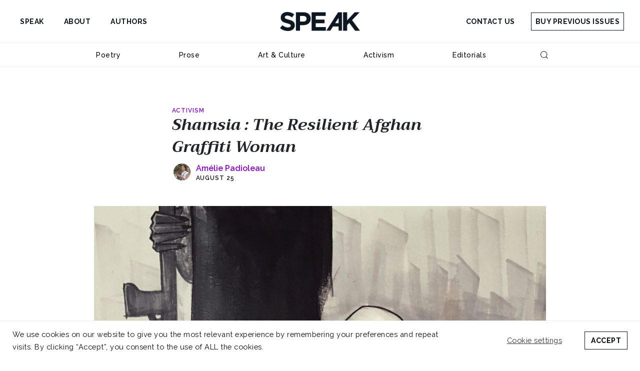

--- FILE ---
content_type: text/html; charset=UTF-8
request_url: https://speakthemag.com/activism/shamsia-the-resilient-afghan-graffiti-woman/
body_size: 35429
content:
<!DOCTYPE html>
<html lang="en-US" class="no-js no-svg">
<head>
<!-- Global site tag (gtag.js) - Google Analytics -->
<script async src="https://www.googletagmanager.com/gtag/js?id=G-BLCC0Z7HF3"></script>
<script>
  window.dataLayer = window.dataLayer || [];
  function gtag(){dataLayer.push(arguments);}
  gtag('js', new Date());

  gtag('config', 'G-BLCC0Z7HF3');
</script>
<meta charset="UTF-8">
<meta name="viewport" content="width=device-width, initial-scale=1">
<meta name="google-site-verification" content="xkADBE6du3KPcbx9n7LtKCCKJ2r3gt_P7zzKzl5DvGA" />
<link rel="profile" href="https://gmpg.org/xfn/11">
  <link rel="stylesheet" href="https://use.fontawesome.com/releases/v5.1.0/css/all.css">
  <link rel="stylesheet" href="https://stackpath.bootstrapcdn.com/bootstrap/4.2.1/css/bootstrap.min.css"
    integrity="sha384-GJzZqFGwb1QTTN6wy59ffF1BuGJpLSa9DkKMp0DgiMDm4iYMj70gZWKYbI706tWS" crossorigin="anonymous">
  <link href="https://speakthemag.com/wp-content/themes/speak/lib/owlcarousel/owl.carousel.min.css" rel="stylesheet" />
  <link href="https://speakthemag.com/wp-content/themes/speak/lib/owlcarousel/owl.theme.default.min.css" rel="stylesheet" />
  <link rel="stylesheet" href="https://speakthemag.com/wp-content/themes/speak/magnific-popup/magnific-popup.css">
  <link rel="stylesheet" href="https://speakthemag.com/wp-content/themes/speak/assets/stylesheets/main.css" />

<script>(function(html){html.className = html.className.replace(/\bno-js\b/,'js')})(document.documentElement);</script>
<meta name='robots' content='index, follow, max-image-preview:large, max-snippet:-1, max-video-preview:-1' />

	<!-- This site is optimized with the Yoast SEO plugin v26.5 - https://yoast.com/wordpress/plugins/seo/ -->
	<title>Shamsia : The Resilient Afghan Graffiti Woman &#183; Speak Mag</title>
	<meta name="description" content="Born in 1988, Shamsia Hassani is an Afghan refugee born in Tehran, Iran.  Restrictions placed on refugees by the Iranian government prohibited her from attending art school. Refusing to abandon her passion, in 2005, she moved to Afghanistan to study art at the University of Fine Arts of Kabul, where she would later teach. " />
	<link rel="canonical" href="https://speakthemag.com/activism/shamsia-the-resilient-afghan-graffiti-woman/" />
	<meta property="og:locale" content="en_US" />
	<meta property="og:type" content="article" />
	<meta property="og:title" content="Shamsia : The Resilient Afghan Graffiti Woman &#183; Speak Mag" />
	<meta property="og:description" content="Born in 1988, Shamsia Hassani is an Afghan refugee born in Tehran, Iran.  Restrictions placed on refugees by the Iranian government prohibited her from attending art school. Refusing to abandon her passion, in 2005, she moved to Afghanistan to study art at the University of Fine Arts of Kabul, where she would later teach. " />
	<meta property="og:url" content="https://speakthemag.com/activism/shamsia-the-resilient-afghan-graffiti-woman/" />
	<meta property="og:site_name" content="Speak Mag" />
	<meta property="article:publisher" content="https://www.facebook.com/speakthemagazine/" />
	<meta property="article:published_time" content="2021-08-25T14:40:07+00:00" />
	<meta property="article:modified_time" content="2021-09-01T10:39:49+00:00" />
	<meta property="og:image" content="https://speakthemag.com/wp-content/uploads/2021/08/Death-to-Darkness-Afghanistan-2021-e1629902667218.jpeg" />
	<meta property="og:image:width" content="1607" />
	<meta property="og:image:height" content="1607" />
	<meta property="og:image:type" content="image/jpeg" />
	<meta name="author" content="admin_speakmag" />
	<meta name="twitter:card" content="summary_large_image" />
	<meta name="twitter:creator" content="@SpeakTheMag" />
	<meta name="twitter:site" content="@SpeakTheMag" />
	<meta name="twitter:label1" content="Written by" />
	<meta name="twitter:data1" content="admin_speakmag" />
	<meta name="twitter:label2" content="Est. reading time" />
	<meta name="twitter:data2" content="3 minutes" />
	<script type="application/ld+json" class="yoast-schema-graph">{"@context":"https://schema.org","@graph":[{"@type":"Article","@id":"https://speakthemag.com/activism/shamsia-the-resilient-afghan-graffiti-woman/#article","isPartOf":{"@id":"https://speakthemag.com/activism/shamsia-the-resilient-afghan-graffiti-woman/"},"author":{"name":"admin_speakmag","@id":"https://speakthemag.com/#/schema/person/b861d4958abf745b67eb0c68530da3a6"},"headline":"Shamsia : The Resilient Afghan Graffiti Woman","datePublished":"2021-08-25T14:40:07+00:00","dateModified":"2021-09-01T10:39:49+00:00","mainEntityOfPage":{"@id":"https://speakthemag.com/activism/shamsia-the-resilient-afghan-graffiti-woman/"},"wordCount":540,"commentCount":0,"publisher":{"@id":"https://speakthemag.com/#organization"},"image":{"@id":"https://speakthemag.com/activism/shamsia-the-resilient-afghan-graffiti-woman/#primaryimage"},"thumbnailUrl":"https://speakthemag.com/wp-content/uploads/2021/08/Death-to-Darkness-Afghanistan-2021-e1629902667218.jpeg","articleSection":["Activism","Prose"],"inLanguage":"en-US","potentialAction":[{"@type":"CommentAction","name":"Comment","target":["https://speakthemag.com/activism/shamsia-the-resilient-afghan-graffiti-woman/#respond"]}]},{"@type":"WebPage","@id":"https://speakthemag.com/activism/shamsia-the-resilient-afghan-graffiti-woman/","url":"https://speakthemag.com/activism/shamsia-the-resilient-afghan-graffiti-woman/","name":"Shamsia : The Resilient Afghan Graffiti Woman &#183; Speak Mag","isPartOf":{"@id":"https://speakthemag.com/#website"},"primaryImageOfPage":{"@id":"https://speakthemag.com/activism/shamsia-the-resilient-afghan-graffiti-woman/#primaryimage"},"image":{"@id":"https://speakthemag.com/activism/shamsia-the-resilient-afghan-graffiti-woman/#primaryimage"},"thumbnailUrl":"https://speakthemag.com/wp-content/uploads/2021/08/Death-to-Darkness-Afghanistan-2021-e1629902667218.jpeg","datePublished":"2021-08-25T14:40:07+00:00","dateModified":"2021-09-01T10:39:49+00:00","description":"Born in 1988, Shamsia Hassani is an Afghan refugee born in Tehran, Iran.  Restrictions placed on refugees by the Iranian government prohibited her from attending art school. Refusing to abandon her passion, in 2005, she moved to Afghanistan to study art at the University of Fine Arts of Kabul, where she would later teach. ","breadcrumb":{"@id":"https://speakthemag.com/activism/shamsia-the-resilient-afghan-graffiti-woman/#breadcrumb"},"inLanguage":"en-US","potentialAction":[{"@type":"ReadAction","target":["https://speakthemag.com/activism/shamsia-the-resilient-afghan-graffiti-woman/"]}]},{"@type":"ImageObject","inLanguage":"en-US","@id":"https://speakthemag.com/activism/shamsia-the-resilient-afghan-graffiti-woman/#primaryimage","url":"https://speakthemag.com/wp-content/uploads/2021/08/Death-to-Darkness-Afghanistan-2021-e1629902667218.jpeg","contentUrl":"https://speakthemag.com/wp-content/uploads/2021/08/Death-to-Darkness-Afghanistan-2021-e1629902667218.jpeg","width":1607,"height":1607},{"@type":"BreadcrumbList","@id":"https://speakthemag.com/activism/shamsia-the-resilient-afghan-graffiti-woman/#breadcrumb","itemListElement":[{"@type":"ListItem","position":1,"name":"Home","item":"https://speakthemag.com/"},{"@type":"ListItem","position":2,"name":"Shamsia : The Resilient Afghan Graffiti Woman"}]},{"@type":"WebSite","@id":"https://speakthemag.com/#website","url":"https://speakthemag.com/","name":"Speak Mag","description":"Social, literary and arts print magazine. Voices from the margins, edges and around the world","publisher":{"@id":"https://speakthemag.com/#organization"},"potentialAction":[{"@type":"SearchAction","target":{"@type":"EntryPoint","urlTemplate":"https://speakthemag.com/?s={search_term_string}"},"query-input":{"@type":"PropertyValueSpecification","valueRequired":true,"valueName":"search_term_string"}}],"inLanguage":"en-US"},{"@type":"Organization","@id":"https://speakthemag.com/#organization","name":"Speak The Mag","url":"https://speakthemag.com/","logo":{"@type":"ImageObject","inLanguage":"en-US","@id":"https://speakthemag.com/#/schema/logo/image/","url":"https://speakthemag.com/wp-content/uploads/2020/10/speakthemaglogo.png","contentUrl":"https://speakthemag.com/wp-content/uploads/2020/10/speakthemaglogo.png","width":400,"height":96,"caption":"Speak The Mag"},"image":{"@id":"https://speakthemag.com/#/schema/logo/image/"},"sameAs":["https://www.facebook.com/speakthemagazine/","https://x.com/SpeakTheMag","https://www.instagram.com/speakthemag/"]},{"@type":"Person","@id":"https://speakthemag.com/#/schema/person/b861d4958abf745b67eb0c68530da3a6","name":"admin_speakmag","image":{"@type":"ImageObject","inLanguage":"en-US","@id":"https://speakthemag.com/#/schema/person/image/","url":"https://secure.gravatar.com/avatar/691a9325bbb939cef8b5b60c42008633354998c4174e25e8e66904f91be5e9f3?s=96&d=mm&r=g","contentUrl":"https://secure.gravatar.com/avatar/691a9325bbb939cef8b5b60c42008633354998c4174e25e8e66904f91be5e9f3?s=96&d=mm&r=g","caption":"admin_speakmag"},"sameAs":["https://speakthemag.com/"],"url":"https://speakthemag.com/author/admin_speakmag/"}]}</script>
	<!-- / Yoast SEO plugin. -->


<link rel='dns-prefetch' href='//code.jquery.com' />
<link rel='dns-prefetch' href='//cdn.jsdelivr.net' />
<link rel='dns-prefetch' href='//stackpath.bootstrapcdn.com' />
<link rel="alternate" type="application/rss+xml" title="Speak Mag &raquo; Feed" href="https://speakthemag.com/feed/" />
<link rel="alternate" type="application/rss+xml" title="Speak Mag &raquo; Comments Feed" href="https://speakthemag.com/comments/feed/" />
<link rel="alternate" type="application/rss+xml" title="Speak Mag &raquo; Shamsia : The Resilient Afghan Graffiti Woman Comments Feed" href="https://speakthemag.com/activism/shamsia-the-resilient-afghan-graffiti-woman/feed/" />
<link rel="alternate" title="oEmbed (JSON)" type="application/json+oembed" href="https://speakthemag.com/wp-json/oembed/1.0/embed?url=https%3A%2F%2Fspeakthemag.com%2Factivism%2Fshamsia-the-resilient-afghan-graffiti-woman%2F" />
<link rel="alternate" title="oEmbed (XML)" type="text/xml+oembed" href="https://speakthemag.com/wp-json/oembed/1.0/embed?url=https%3A%2F%2Fspeakthemag.com%2Factivism%2Fshamsia-the-resilient-afghan-graffiti-woman%2F&#038;format=xml" />
<style id='wp-img-auto-sizes-contain-inline-css'>
img:is([sizes=auto i],[sizes^="auto," i]){contain-intrinsic-size:3000px 1500px}
/*# sourceURL=wp-img-auto-sizes-contain-inline-css */
</style>
<link rel='stylesheet' id='wpapp-styles-css' href='https://speakthemag.com/wp-content/plugins/wordpress-easy-paypal-payment-or-donation-accept-plugin/wpapp-styles.css?ver=5.1.4' media='all' />
<style id='wp-emoji-styles-inline-css'>

	img.wp-smiley, img.emoji {
		display: inline !important;
		border: none !important;
		box-shadow: none !important;
		height: 1em !important;
		width: 1em !important;
		margin: 0 0.07em !important;
		vertical-align: -0.1em !important;
		background: none !important;
		padding: 0 !important;
	}
/*# sourceURL=wp-emoji-styles-inline-css */
</style>
<style id='wp-block-library-inline-css'>
:root{--wp-block-synced-color:#7a00df;--wp-block-synced-color--rgb:122,0,223;--wp-bound-block-color:var(--wp-block-synced-color);--wp-editor-canvas-background:#ddd;--wp-admin-theme-color:#007cba;--wp-admin-theme-color--rgb:0,124,186;--wp-admin-theme-color-darker-10:#006ba1;--wp-admin-theme-color-darker-10--rgb:0,107,160.5;--wp-admin-theme-color-darker-20:#005a87;--wp-admin-theme-color-darker-20--rgb:0,90,135;--wp-admin-border-width-focus:2px}@media (min-resolution:192dpi){:root{--wp-admin-border-width-focus:1.5px}}.wp-element-button{cursor:pointer}:root .has-very-light-gray-background-color{background-color:#eee}:root .has-very-dark-gray-background-color{background-color:#313131}:root .has-very-light-gray-color{color:#eee}:root .has-very-dark-gray-color{color:#313131}:root .has-vivid-green-cyan-to-vivid-cyan-blue-gradient-background{background:linear-gradient(135deg,#00d084,#0693e3)}:root .has-purple-crush-gradient-background{background:linear-gradient(135deg,#34e2e4,#4721fb 50%,#ab1dfe)}:root .has-hazy-dawn-gradient-background{background:linear-gradient(135deg,#faaca8,#dad0ec)}:root .has-subdued-olive-gradient-background{background:linear-gradient(135deg,#fafae1,#67a671)}:root .has-atomic-cream-gradient-background{background:linear-gradient(135deg,#fdd79a,#004a59)}:root .has-nightshade-gradient-background{background:linear-gradient(135deg,#330968,#31cdcf)}:root .has-midnight-gradient-background{background:linear-gradient(135deg,#020381,#2874fc)}:root{--wp--preset--font-size--normal:16px;--wp--preset--font-size--huge:42px}.has-regular-font-size{font-size:1em}.has-larger-font-size{font-size:2.625em}.has-normal-font-size{font-size:var(--wp--preset--font-size--normal)}.has-huge-font-size{font-size:var(--wp--preset--font-size--huge)}.has-text-align-center{text-align:center}.has-text-align-left{text-align:left}.has-text-align-right{text-align:right}.has-fit-text{white-space:nowrap!important}#end-resizable-editor-section{display:none}.aligncenter{clear:both}.items-justified-left{justify-content:flex-start}.items-justified-center{justify-content:center}.items-justified-right{justify-content:flex-end}.items-justified-space-between{justify-content:space-between}.screen-reader-text{border:0;clip-path:inset(50%);height:1px;margin:-1px;overflow:hidden;padding:0;position:absolute;width:1px;word-wrap:normal!important}.screen-reader-text:focus{background-color:#ddd;clip-path:none;color:#444;display:block;font-size:1em;height:auto;left:5px;line-height:normal;padding:15px 23px 14px;text-decoration:none;top:5px;width:auto;z-index:100000}html :where(.has-border-color){border-style:solid}html :where([style*=border-top-color]){border-top-style:solid}html :where([style*=border-right-color]){border-right-style:solid}html :where([style*=border-bottom-color]){border-bottom-style:solid}html :where([style*=border-left-color]){border-left-style:solid}html :where([style*=border-width]){border-style:solid}html :where([style*=border-top-width]){border-top-style:solid}html :where([style*=border-right-width]){border-right-style:solid}html :where([style*=border-bottom-width]){border-bottom-style:solid}html :where([style*=border-left-width]){border-left-style:solid}html :where(img[class*=wp-image-]){height:auto;max-width:100%}:where(figure){margin:0 0 1em}html :where(.is-position-sticky){--wp-admin--admin-bar--position-offset:var(--wp-admin--admin-bar--height,0px)}@media screen and (max-width:600px){html :where(.is-position-sticky){--wp-admin--admin-bar--position-offset:0px}}

/*# sourceURL=wp-block-library-inline-css */
</style><style id='global-styles-inline-css'>
:root{--wp--preset--aspect-ratio--square: 1;--wp--preset--aspect-ratio--4-3: 4/3;--wp--preset--aspect-ratio--3-4: 3/4;--wp--preset--aspect-ratio--3-2: 3/2;--wp--preset--aspect-ratio--2-3: 2/3;--wp--preset--aspect-ratio--16-9: 16/9;--wp--preset--aspect-ratio--9-16: 9/16;--wp--preset--color--black: #000000;--wp--preset--color--cyan-bluish-gray: #abb8c3;--wp--preset--color--white: #ffffff;--wp--preset--color--pale-pink: #f78da7;--wp--preset--color--vivid-red: #cf2e2e;--wp--preset--color--luminous-vivid-orange: #ff6900;--wp--preset--color--luminous-vivid-amber: #fcb900;--wp--preset--color--light-green-cyan: #7bdcb5;--wp--preset--color--vivid-green-cyan: #00d084;--wp--preset--color--pale-cyan-blue: #8ed1fc;--wp--preset--color--vivid-cyan-blue: #0693e3;--wp--preset--color--vivid-purple: #9b51e0;--wp--preset--gradient--vivid-cyan-blue-to-vivid-purple: linear-gradient(135deg,rgb(6,147,227) 0%,rgb(155,81,224) 100%);--wp--preset--gradient--light-green-cyan-to-vivid-green-cyan: linear-gradient(135deg,rgb(122,220,180) 0%,rgb(0,208,130) 100%);--wp--preset--gradient--luminous-vivid-amber-to-luminous-vivid-orange: linear-gradient(135deg,rgb(252,185,0) 0%,rgb(255,105,0) 100%);--wp--preset--gradient--luminous-vivid-orange-to-vivid-red: linear-gradient(135deg,rgb(255,105,0) 0%,rgb(207,46,46) 100%);--wp--preset--gradient--very-light-gray-to-cyan-bluish-gray: linear-gradient(135deg,rgb(238,238,238) 0%,rgb(169,184,195) 100%);--wp--preset--gradient--cool-to-warm-spectrum: linear-gradient(135deg,rgb(74,234,220) 0%,rgb(151,120,209) 20%,rgb(207,42,186) 40%,rgb(238,44,130) 60%,rgb(251,105,98) 80%,rgb(254,248,76) 100%);--wp--preset--gradient--blush-light-purple: linear-gradient(135deg,rgb(255,206,236) 0%,rgb(152,150,240) 100%);--wp--preset--gradient--blush-bordeaux: linear-gradient(135deg,rgb(254,205,165) 0%,rgb(254,45,45) 50%,rgb(107,0,62) 100%);--wp--preset--gradient--luminous-dusk: linear-gradient(135deg,rgb(255,203,112) 0%,rgb(199,81,192) 50%,rgb(65,88,208) 100%);--wp--preset--gradient--pale-ocean: linear-gradient(135deg,rgb(255,245,203) 0%,rgb(182,227,212) 50%,rgb(51,167,181) 100%);--wp--preset--gradient--electric-grass: linear-gradient(135deg,rgb(202,248,128) 0%,rgb(113,206,126) 100%);--wp--preset--gradient--midnight: linear-gradient(135deg,rgb(2,3,129) 0%,rgb(40,116,252) 100%);--wp--preset--font-size--small: 13px;--wp--preset--font-size--medium: 20px;--wp--preset--font-size--large: 36px;--wp--preset--font-size--x-large: 42px;--wp--preset--spacing--20: 0.44rem;--wp--preset--spacing--30: 0.67rem;--wp--preset--spacing--40: 1rem;--wp--preset--spacing--50: 1.5rem;--wp--preset--spacing--60: 2.25rem;--wp--preset--spacing--70: 3.38rem;--wp--preset--spacing--80: 5.06rem;--wp--preset--shadow--natural: 6px 6px 9px rgba(0, 0, 0, 0.2);--wp--preset--shadow--deep: 12px 12px 50px rgba(0, 0, 0, 0.4);--wp--preset--shadow--sharp: 6px 6px 0px rgba(0, 0, 0, 0.2);--wp--preset--shadow--outlined: 6px 6px 0px -3px rgb(255, 255, 255), 6px 6px rgb(0, 0, 0);--wp--preset--shadow--crisp: 6px 6px 0px rgb(0, 0, 0);}:where(.is-layout-flex){gap: 0.5em;}:where(.is-layout-grid){gap: 0.5em;}body .is-layout-flex{display: flex;}.is-layout-flex{flex-wrap: wrap;align-items: center;}.is-layout-flex > :is(*, div){margin: 0;}body .is-layout-grid{display: grid;}.is-layout-grid > :is(*, div){margin: 0;}:where(.wp-block-columns.is-layout-flex){gap: 2em;}:where(.wp-block-columns.is-layout-grid){gap: 2em;}:where(.wp-block-post-template.is-layout-flex){gap: 1.25em;}:where(.wp-block-post-template.is-layout-grid){gap: 1.25em;}.has-black-color{color: var(--wp--preset--color--black) !important;}.has-cyan-bluish-gray-color{color: var(--wp--preset--color--cyan-bluish-gray) !important;}.has-white-color{color: var(--wp--preset--color--white) !important;}.has-pale-pink-color{color: var(--wp--preset--color--pale-pink) !important;}.has-vivid-red-color{color: var(--wp--preset--color--vivid-red) !important;}.has-luminous-vivid-orange-color{color: var(--wp--preset--color--luminous-vivid-orange) !important;}.has-luminous-vivid-amber-color{color: var(--wp--preset--color--luminous-vivid-amber) !important;}.has-light-green-cyan-color{color: var(--wp--preset--color--light-green-cyan) !important;}.has-vivid-green-cyan-color{color: var(--wp--preset--color--vivid-green-cyan) !important;}.has-pale-cyan-blue-color{color: var(--wp--preset--color--pale-cyan-blue) !important;}.has-vivid-cyan-blue-color{color: var(--wp--preset--color--vivid-cyan-blue) !important;}.has-vivid-purple-color{color: var(--wp--preset--color--vivid-purple) !important;}.has-black-background-color{background-color: var(--wp--preset--color--black) !important;}.has-cyan-bluish-gray-background-color{background-color: var(--wp--preset--color--cyan-bluish-gray) !important;}.has-white-background-color{background-color: var(--wp--preset--color--white) !important;}.has-pale-pink-background-color{background-color: var(--wp--preset--color--pale-pink) !important;}.has-vivid-red-background-color{background-color: var(--wp--preset--color--vivid-red) !important;}.has-luminous-vivid-orange-background-color{background-color: var(--wp--preset--color--luminous-vivid-orange) !important;}.has-luminous-vivid-amber-background-color{background-color: var(--wp--preset--color--luminous-vivid-amber) !important;}.has-light-green-cyan-background-color{background-color: var(--wp--preset--color--light-green-cyan) !important;}.has-vivid-green-cyan-background-color{background-color: var(--wp--preset--color--vivid-green-cyan) !important;}.has-pale-cyan-blue-background-color{background-color: var(--wp--preset--color--pale-cyan-blue) !important;}.has-vivid-cyan-blue-background-color{background-color: var(--wp--preset--color--vivid-cyan-blue) !important;}.has-vivid-purple-background-color{background-color: var(--wp--preset--color--vivid-purple) !important;}.has-black-border-color{border-color: var(--wp--preset--color--black) !important;}.has-cyan-bluish-gray-border-color{border-color: var(--wp--preset--color--cyan-bluish-gray) !important;}.has-white-border-color{border-color: var(--wp--preset--color--white) !important;}.has-pale-pink-border-color{border-color: var(--wp--preset--color--pale-pink) !important;}.has-vivid-red-border-color{border-color: var(--wp--preset--color--vivid-red) !important;}.has-luminous-vivid-orange-border-color{border-color: var(--wp--preset--color--luminous-vivid-orange) !important;}.has-luminous-vivid-amber-border-color{border-color: var(--wp--preset--color--luminous-vivid-amber) !important;}.has-light-green-cyan-border-color{border-color: var(--wp--preset--color--light-green-cyan) !important;}.has-vivid-green-cyan-border-color{border-color: var(--wp--preset--color--vivid-green-cyan) !important;}.has-pale-cyan-blue-border-color{border-color: var(--wp--preset--color--pale-cyan-blue) !important;}.has-vivid-cyan-blue-border-color{border-color: var(--wp--preset--color--vivid-cyan-blue) !important;}.has-vivid-purple-border-color{border-color: var(--wp--preset--color--vivid-purple) !important;}.has-vivid-cyan-blue-to-vivid-purple-gradient-background{background: var(--wp--preset--gradient--vivid-cyan-blue-to-vivid-purple) !important;}.has-light-green-cyan-to-vivid-green-cyan-gradient-background{background: var(--wp--preset--gradient--light-green-cyan-to-vivid-green-cyan) !important;}.has-luminous-vivid-amber-to-luminous-vivid-orange-gradient-background{background: var(--wp--preset--gradient--luminous-vivid-amber-to-luminous-vivid-orange) !important;}.has-luminous-vivid-orange-to-vivid-red-gradient-background{background: var(--wp--preset--gradient--luminous-vivid-orange-to-vivid-red) !important;}.has-very-light-gray-to-cyan-bluish-gray-gradient-background{background: var(--wp--preset--gradient--very-light-gray-to-cyan-bluish-gray) !important;}.has-cool-to-warm-spectrum-gradient-background{background: var(--wp--preset--gradient--cool-to-warm-spectrum) !important;}.has-blush-light-purple-gradient-background{background: var(--wp--preset--gradient--blush-light-purple) !important;}.has-blush-bordeaux-gradient-background{background: var(--wp--preset--gradient--blush-bordeaux) !important;}.has-luminous-dusk-gradient-background{background: var(--wp--preset--gradient--luminous-dusk) !important;}.has-pale-ocean-gradient-background{background: var(--wp--preset--gradient--pale-ocean) !important;}.has-electric-grass-gradient-background{background: var(--wp--preset--gradient--electric-grass) !important;}.has-midnight-gradient-background{background: var(--wp--preset--gradient--midnight) !important;}.has-small-font-size{font-size: var(--wp--preset--font-size--small) !important;}.has-medium-font-size{font-size: var(--wp--preset--font-size--medium) !important;}.has-large-font-size{font-size: var(--wp--preset--font-size--large) !important;}.has-x-large-font-size{font-size: var(--wp--preset--font-size--x-large) !important;}
/*# sourceURL=global-styles-inline-css */
</style>

<style id='classic-theme-styles-inline-css'>
/*! This file is auto-generated */
.wp-block-button__link{color:#fff;background-color:#32373c;border-radius:9999px;box-shadow:none;text-decoration:none;padding:calc(.667em + 2px) calc(1.333em + 2px);font-size:1.125em}.wp-block-file__button{background:#32373c;color:#fff;text-decoration:none}
/*# sourceURL=/wp-includes/css/classic-themes.min.css */
</style>
<link rel='stylesheet' id='contact-form-7-css' href='https://speakthemag.com/wp-content/plugins/contact-form-7/includes/css/styles.css?ver=6.1.4' media='all' />
<link rel='stylesheet' id='cookie-law-info-css' href='https://speakthemag.com/wp-content/plugins/cookie-law-info/legacy/public/css/cookie-law-info-public.css?ver=3.3.8' media='all' />
<link rel='stylesheet' id='cookie-law-info-gdpr-css' href='https://speakthemag.com/wp-content/plugins/cookie-law-info/legacy/public/css/cookie-law-info-gdpr.css?ver=3.3.8' media='all' />
<script src="https://speakthemag.com/wp-includes/js/jquery/jquery.min.js?ver=3.7.1" id="jquery-core-js"></script>
<script src="https://speakthemag.com/wp-includes/js/jquery/jquery-migrate.min.js?ver=3.4.1" id="jquery-migrate-js"></script>
<script id="cookie-law-info-js-extra">
var Cli_Data = {"nn_cookie_ids":[],"cookielist":[],"non_necessary_cookies":[],"ccpaEnabled":"","ccpaRegionBased":"","ccpaBarEnabled":"","strictlyEnabled":["necessary","obligatoire"],"ccpaType":"gdpr","js_blocking":"1","custom_integration":"","triggerDomRefresh":"","secure_cookies":""};
var cli_cookiebar_settings = {"animate_speed_hide":"500","animate_speed_show":"500","background":"#FFF","border":"#b1a6a6c2","border_on":"","button_1_button_colour":"#ffffff","button_1_button_hover":"#cccccc","button_1_link_colour":"#000000","button_1_as_button":"1","button_1_new_win":"","button_2_button_colour":"#333","button_2_button_hover":"#292929","button_2_link_colour":"#444","button_2_as_button":"","button_2_hidebar":"","button_3_button_colour":"#3566bb","button_3_button_hover":"#2a5296","button_3_link_colour":"#fff","button_3_as_button":"1","button_3_new_win":"","button_4_button_colour":"#000","button_4_button_hover":"#000000","button_4_link_colour":"#333333","button_4_as_button":"","button_7_button_colour":"#61a229","button_7_button_hover":"#4e8221","button_7_link_colour":"#fff","button_7_as_button":"1","button_7_new_win":"","font_family":"inherit","header_fix":"","notify_animate_hide":"1","notify_animate_show":"","notify_div_id":"#cookie-law-info-bar","notify_position_horizontal":"right","notify_position_vertical":"bottom","scroll_close":"","scroll_close_reload":"","accept_close_reload":"","reject_close_reload":"","showagain_tab":"1","showagain_background":"#fff","showagain_border":"#000","showagain_div_id":"#cookie-law-info-again","showagain_x_position":"100px","text":"#0a0a0a","show_once_yn":"","show_once":"10000","logging_on":"","as_popup":"","popup_overlay":"1","bar_heading_text":"","cookie_bar_as":"banner","popup_showagain_position":"bottom-right","widget_position":"left"};
var log_object = {"ajax_url":"https://speakthemag.com/wp-admin/admin-ajax.php"};
//# sourceURL=cookie-law-info-js-extra
</script>
<script src="https://speakthemag.com/wp-content/plugins/cookie-law-info/legacy/public/js/cookie-law-info-public.js?ver=3.3.8" id="cookie-law-info-js"></script>
<link rel="https://api.w.org/" href="https://speakthemag.com/wp-json/" /><link rel="alternate" title="JSON" type="application/json" href="https://speakthemag.com/wp-json/wp/v2/posts/1303" /><link rel="EditURI" type="application/rsd+xml" title="RSD" href="https://speakthemag.com/xmlrpc.php?rsd" />
<meta name="generator" content="WordPress 6.9" />
<link rel='shortlink' href='https://speakthemag.com/?p=1303' />
<link rel="pingback" href="https://speakthemag.com/xmlrpc.php">
<style>.recentcomments a{display:inline !important;padding:0 !important;margin:0 !important;}</style><link rel="icon" href="https://speakthemag.com/wp-content/uploads/2020/08/Favicon_Dark.png" sizes="32x32" />
<link rel="icon" href="https://speakthemag.com/wp-content/uploads/2020/08/Favicon_Dark.png" sizes="192x192" />
<link rel="apple-touch-icon" href="https://speakthemag.com/wp-content/uploads/2020/08/Favicon_Dark.png" />
<meta name="msapplication-TileImage" content="https://speakthemag.com/wp-content/uploads/2020/08/Favicon_Dark.png" />
</head>
<!--  preloader start -->
<div id="preloader">
    <div id="status">
        <img src="https://speakthemag.com/wp-content/themes/speak/assets/images/loader-speak-the-mag.gif" alt="Speak The Mag">
    </div>
</div>
<!-- preloader end -->
<body data-rsssl=1 class="wp-singular post-template-default single single-post postid-1303 single-format-standard wp-embed-responsive wp-theme-speak home articles">
<!-- <div id="page" class="site"> -->

	
  
<header class="header">
  <nav class="navbar navbar-expand-lg">
    <div class="container pb-lg-0">
      <div class="header-nav-right-icon search_form d-flex d-lg-none justify-content-end">
        <svg class="search_icon" width="15" height="16" viewBox="0 0 15 16" fill="none"
          xmlns="http://www.w3.org/2000/svg">
          <path fill-rule="evenodd" clip-rule="evenodd"
            d="M11.0877 12.1082C9.91265 13.1208 8.38275 13.733 6.70987 13.733C3.00411 13.733 0 10.7289 0 7.0231C0 3.31734 3.00411 0.313232 6.70987 0.313232C10.4156 0.313232 13.4197 3.31734 13.4197 7.0231C13.4197 8.69605 12.8075 10.226 11.7949 11.4011L14.8258 14.432C15.021 14.6273 15.021 14.9438 14.8258 15.1391C14.6305 15.3344 14.3139 15.3344 14.1186 15.1391L11.0877 12.1082ZM1 7.0231C1 3.86963 3.5564 1.31323 6.70987 1.31323C9.86335 1.31323 12.4197 3.86963 12.4197 7.0231C12.4197 8.57002 11.8046 9.97326 10.8056 11.0015C10.7833 11.0174 10.762 11.0354 10.742 11.0554C10.722 11.0754 10.7041 11.0966 10.6882 11.1189C9.65992 12.1179 8.25673 12.733 6.70987 12.733C3.5564 12.733 1 10.1766 1 7.0231Z"
            fill="#0E1822" />
        </svg>
      </div>
      <div class="header-nav-search search-desktop">
        <form action="/search" class="header-search-form d-flex justify-content-end">
          <button class="header-nav-search-form-submit">
            <svg class="search_icon" width="15" height="16" viewBox="0 0 15 16" fill="none"
              xmlns="http://www.w3.org/2000/svg">
              <path fill-rule="evenodd" clip-rule="evenodd"
                d="M11.0877 12.1082C9.91265 13.1208 8.38275 13.733 6.70987 13.733C3.00411 13.733 0 10.7289 0 7.0231C0 3.31734 3.00411 0.313232 6.70987 0.313232C10.4156 0.313232 13.4197 3.31734 13.4197 7.0231C13.4197 8.69605 12.8075 10.226 11.7949 11.4011L14.8258 14.432C15.021 14.6273 15.021 14.9438 14.8258 15.1391C14.6305 15.3344 14.3139 15.3344 14.1186 15.1391L11.0877 12.1082ZM1 7.0231C1 3.86963 3.5564 1.31323 6.70987 1.31323C9.86335 1.31323 12.4197 3.86963 12.4197 7.0231C12.4197 8.57002 11.8046 9.97326 10.8056 11.0015C10.7833 11.0174 10.762 11.0354 10.742 11.0554C10.722 11.0754 10.7041 11.0966 10.6882 11.1189C9.65992 12.1179 8.25673 12.733 6.70987 12.733C3.5564 12.733 1 10.1766 1 7.0231Z"
                fill="#0E1822" />
            </svg>
          </button>

          <input type="search" placeholder="What are you looking for?">
        </form>

        <div class="close-icon">
          <svg width="17" height="17" viewBox="0 0 17 17" fill="none" xmlns="http://www.w3.org/2000/svg">
            <path
              d="M16.3536 1.21683C16.5488 1.02157 16.5488 0.70499 16.3536 0.509728C16.1583 0.314466 15.8417 0.314466 15.6464 0.509728L8.5 7.65617L1.35355 0.509728C1.15829 0.314466 0.841709 0.314466 0.646447 0.509728C0.451184 0.70499 0.451184 1.02157 0.646447 1.21683L7.79289 8.36328L0.646447 15.5097C0.451184 15.705 0.451184 16.0216 0.646447 16.2168C0.841709 16.4121 1.15829 16.4121 1.35355 16.2168L8.5 9.07039L15.6464 16.2168C15.8417 16.4121 16.1583 16.4121 16.3536 16.2168C16.5488 16.0216 16.5488 15.705 16.3536 15.5097L9.20711 8.36328L16.3536 1.21683Z"
              fill="black" />
          </svg>
        </div>
      </div>
      <a class="navbar-brand d-lg-none" href="https://speakthemag.com">
        <img src="https://speakthemag.com/wp-content/themes/speak/assets/images/logo.png" class="img-fluid speak-logo" alt="SPEAK">
      </a>

      <button class="navbar-toggler collapsed" type="button" data-toggle="collapse"
        data-target="#navbarSupportedContent" aria-controls="navbarSupportedContent" aria-expanded="false"
        aria-label="Toggle navigation">
        <span></span>
      </button>

      <div class="collapse navbar-collapse form-inline" id="navbarSupportedContent">
                      <ul class="main-nav navbar-nav mr-auto col-lg-4 d-flex justify-content-start align-items-center"><li class="nav-item"><a class="nav-link" href="https://speakthemag.com/issues/">Speak</a></li><li class="nav-item"><a class="nav-link" href="https://speakthemag.com/about/">About</a></li><li class="nav-item"><a class="nav-link" href="https://speakthemag.com/authors/">Authors</a></li></ul>        
        <ul class="navbar-nav col-lg-4 d-none d-lg-flex justify-content-center align-items-center">
          <a href="https://speakthemag.com">
            <img src="https://speakthemag.com/wp-content/themes/speak/assets/images/logo.png" class="img-fluid speak-logo" alt="SPEAK">
          </a>
        </ul>

                      <ul class="main-nav navbar-nav col-lg-4 d-none d-lg-flex justify-content-end align-items-center"><li class="nav-item"><a class="nav-link" href="https://speakthemag.com/contact-speak/">Contact Us</a></li>
			<li class="nav-item">
				<a href="#" class="nav-link white_cta d-flex justify-content-center align-items-center" data-toggle="modal" data-target="#buyissues">Buy Previous issues</a>
			</li>
        </ul>        
        <!-- categories starts -->
                      
            <div class="position-relative w-100 d-flex align-items-center">
                <ul class="main-nav mt-md-4 categories navbar-nav d-flex justify-content-between"><li class="nav-item"><a class="nav-link" href="https://speakthemag.com/category/poetry/">Poetry</a></li><li class="nav-item"><a class="nav-link" href="https://speakthemag.com/category/prose/">Prose</a></li><li class="nav-item"><a class="nav-link" href="https://speakthemag.com/category/mixed-media/">Art & Culture</a></li><li class="nav-item"><a class="nav-link" href="https://speakthemag.com/category/activism/">Activism</a></li><li class="nav-item"><a class="nav-link" href="https://speakthemag.com/category/editorials/">Editorials</a></li>
            <li class="nav-item header-nav-right-icon search_form d-none d-lg-flex justify-content-end">
                <svg class="search_icon" width="15" height="16" viewBox="0 0 15 16" fill="none"
                xmlns="http://www.w3.org/2000/svg">
                <path fill-rule="evenodd" clip-rule="evenodd"
                    d="M11.0877 12.1082C9.91265 13.1208 8.38275 13.733 6.70987 13.733C3.00411 13.733 0 10.7289 0 7.0231C0 3.31734 3.00411 0.313232 6.70987 0.313232C10.4156 0.313232 13.4197 3.31734 13.4197 7.0231C13.4197 8.69605 12.8075 10.226 11.7949 11.4011L14.8258 14.432C15.021 14.6273 15.021 14.9438 14.8258 15.1391C14.6305 15.3344 14.3139 15.3344 14.1186 15.1391L11.0877 12.1082ZM1 7.0231C1 3.86963 3.5564 1.31323 6.70987 1.31323C9.86335 1.31323 12.4197 3.86963 12.4197 7.0231C12.4197 8.57002 11.8046 9.97326 10.8056 11.0015C10.7833 11.0174 10.762 11.0354 10.742 11.0554C10.722 11.0754 10.7041 11.0966 10.6882 11.1189C9.65992 12.1179 8.25673 12.733 6.70987 12.733C3.5564 12.733 1 10.1766 1 7.0231Z"
                    fill="#0E1822" />
                </svg>
            </li>
        </ul>
            <div class="header-nav-search search-mobile">
                <form action="https://speakthemag.com/" role="search" method="get" class="header-search-form d-flex justify-content-end">
                    <button class="header-nav-search-form-submit">
                        <svg class="search_icon" width="15" height="16" viewBox="0 0 15 16" fill="none"
                        xmlns="http://www.w3.org/2000/svg">
                        <path fill-rule="evenodd" clip-rule="evenodd"
                            d="M11.0877 12.1082C9.91265 13.1208 8.38275 13.733 6.70987 13.733C3.00411 13.733 0 10.7289 0 7.0231C0 3.31734 3.00411 0.313232 6.70987 0.313232C10.4156 0.313232 13.4197 3.31734 13.4197 7.0231C13.4197 8.69605 12.8075 10.226 11.7949 11.4011L14.8258 14.432C15.021 14.6273 15.021 14.9438 14.8258 15.1391C14.6305 15.3344 14.3139 15.3344 14.1186 15.1391L11.0877 12.1082ZM1 7.0231C1 3.86963 3.5564 1.31323 6.70987 1.31323C9.86335 1.31323 12.4197 3.86963 12.4197 7.0231C12.4197 8.57002 11.8046 9.97326 10.8056 11.0015C10.7833 11.0174 10.762 11.0354 10.742 11.0554C10.722 11.0754 10.7041 11.0966 10.6882 11.1189C9.65992 12.1179 8.25673 12.733 6.70987 12.733C3.5564 12.733 1 10.1766 1 7.0231Z"
                            fill="#0E1822" />
                        </svg>
                    </button>

                    <input type="search" id="search-form-1" class="search-field" placeholder="What are you looking for?" value="" name="s" />
                </form>

                <div class="close-icon">
                <svg width="17" height="17" viewBox="0 0 17 17" fill="none" xmlns="http://www.w3.org/2000/svg">
                    <path
                    d="M16.3536 1.21683C16.5488 1.02157 16.5488 0.70499 16.3536 0.509728C16.1583 0.314466 15.8417 0.314466 15.6464 0.509728L8.5 7.65617L1.35355 0.509728C1.15829 0.314466 0.841709 0.314466 0.646447 0.509728C0.451184 0.70499 0.451184 1.02157 0.646447 1.21683L7.79289 8.36328L0.646447 15.5097C0.451184 15.705 0.451184 16.0216 0.646447 16.2168C0.841709 16.4121 1.15829 16.4121 1.35355 16.2168L8.5 9.07039L15.6464 16.2168C15.8417 16.4121 16.1583 16.4121 16.3536 16.2168C16.5488 16.0216 16.5488 15.705 16.3536 15.5097L9.20711 8.36328L16.3536 1.21683Z"
                    fill="black" />
                </svg>
                </div>
            </div>
        </div>                              <ul class="navbar-nav col-lg-4 d-lg-none d-flex justify-content-end align-items-center"><li class="nav-item"><a class="nav-link" href="https://speakthemag.com/contact-speak/">Contact Us</a></li>
			<li class="nav-item">
				<a class="nav-link white_cta d-flex justify-content-center align-items-center" data-toggle="modal" data-target="#buyissues">Buy Previous issues</a>
			</li>
        </ul>                <!-- categories ends -->
      </div>
    </div>
  </nav>
</header>

			<main class="main">

			<!-- poem banner starts -->
		<section class="poem-banner">
			<div class="container">
				<div class="row">
					<div class="col-lg-6 mx-auto">
						<a href="https://speakthemag.com/category/activism/">
						<h5 class="font-raleway-12 font-600 color-purple text-uppercase">Activism</h5>
						</a>						<h2 class="font-tri-32">Shamsia : The Resilient Afghan Graffiti Woman</h2>
						
						<div class="small-card card border-0 mt-2 flex-row align-items-lg-center justify-content-start align-items-start">
							
				<a  href="https://speakthemag.com/authors/amelie-padioleau/"  class="item-image first-image amelie-padioleau-hv">
					<img src="https://speakthemag.com/wp-content/uploads/2021/08/Selfie_rond-e1629901017258.jpg" style=" object-fit: cover; object-position: top;" alt="Amélie Padioleau">
				</a>
										<div class="d-lg-flex pl-3 pl-lg-0 justify-content-between align-items-center w-100">
								<div class="pl-lg-2">
									<div class="d-flex">
										
				<a  href="https://speakthemag.com/authors/amelie-padioleau/" >
					<h4 class="font-raleway-16 color-purple mr-2 amelie-padioleau-hv">Amélie Padioleau</h4>
				</a>
												</div>
									<div class="d-flex align-items-center">
										<h5 class="font-raleway-12 color-dark text-uppercase">August 25</h5>
										<!-- <span class="dot px-2"></span>
										<h5 class="font-raleway-12 color-dark text-uppercase">3 mins read</h5> -->
									</div>
								</div>

								<div class="card-body d-flex justify-content-lg-end">
									<div class="d-flex">
																		</div>
								</div>
							</div>
							
						</div>
					</div>

					<div class="col-lg-9 mx-auto pt-5 banner-image">
														<img src="https://speakthemag.com/wp-content/uploads/2021/08/Death-to-Darkness-Afghanistan-2021-e1629902667218-1024x1024.jpeg" class="img-fluid w-100" alt="Shamsia : The Resilient Afghan Graffiti Woman">
								<h5 class="font-raleway-14 color-dark pt-3 text-center"></h5>
											</div>

					<div class="col-lg-6 mx-auto mt-3">
												<p class='mt-4 font-tri-20 color-dark'><strong>Shamsia : The Resilient Afghan Graffiti Woman </strong></p>
<p class='mt-4 font-tri-20 color-dark'><strong>by Amélie Padioleau</strong></p>
<p class='mt-4 font-tri-20 color-dark'>Born in 1988, Shamsia Hassani is an Afghan refugee born in Tehran, Iran.  Restrictions placed on refugees by the Iranian government prohibited her from attending art school. Refusing to abandon her passion, in 2005, she moved to Afghanistan to study art at the University of Fine Arts of Kabul, where she would later teach.</p>
<p class='mt-4 font-tri-20 color-dark'>In 2010, she was introduced to graffiti art by the British artist CHU when giving a workshop for an advocacy group, Combats Communication. Shamsia immediately understood the power of street art, “<em>I can introduce art to people</em> … b<em>ecause most people are not able to go to museums and galleries,</em>” Hassani explained to the VICE magazine.</p>
<p class='mt-4 font-tri-20 color-dark'><strong>Shamsia found refuge, beauty, and truth in art, and she is now sharing her perspective in the streets of Kabul. </strong>Since 2010, she has expressed her opposition to the war by creating colorful art on the walls of bombed and abandoned buildings in Kabul.</p>
<p class='mt-4 font-tri-20 color-dark'>The presence of graffiti artists in the streets of Los Angeles or Paris is a common occurrence, but a woman painting in the streets of Kabul is radically different.  There is risk of bombs dropping anywhere at any time, rifles are always nearby, and the city ruins represent the constant conflict. For Shamsia, the risk of being harassed by the “closed-minded” people, as she gently describes them, is yet another threat. These men do not believe that women should walk alone in the street, never mind a woman creating graffiti. To maintain her safety, Shamsia learned to cover her face with her respirator to avoid being recognised. She learned to work fast, spending no more than 15 minutes on a painting.  She learned never to work in a public place, instead work in small alleys. She learned the speed and precision of bold lines and sharp angles, and she learned that she often must abandon her work in exchange for her security.</p>
<p class='mt-4 font-tri-20 color-dark'>As millions of Afghans attempt to flee their country in fear of the oppressive Taliban regime, many have begun to worry about Shamsia, the incredible, independent, and bold Afghan graffiti artist, but she remains courageous.  The day before the fall of Kabul, she posted a painting of an iconic woman standing straight and proudly offering her flower to a shadow in the darkness - a man with a gun and evil eyes.  After a few days of silence, she posted a new painting as a sign of resistance.  The iconic woman appears again, however this time, she is on her knees in devastation.  The black pot that had been growing a flower of hope has fallen. “<em>Maybe it is because our wishes have grown in a black pot …,</em>” Shamsia states in her Facebook post.</p>
<p class='mt-4 font-tri-20 color-dark'>With her eyes closed and missing a mouth, the woman of Shamsia’s paintings carries a deformed or broken musical instrument, which gives her another voice. “ <em>She </em><em>is proud, loud, and can bring positive changes to people’</em><em>s lives,</em>” Hassani described on her website. As the Kabul airport explodes and the streets are oppressively closed down, Shamsia, now more than ever, serves as an inspiration for Afghan women to speak for themselves and to be heard with an evolved voice.</p>
					</div>
				</div>
			</div>
		</section>
		<!-- poem banner ends -->
		<!-- meet the author starts -->
	<div class="section divider">
		<div class="container">
			<div class="row">
				<div class="col-lg-6 mx-auto">
					
			<div class="meet-author card border-0 flex-row"><a  href="https://speakthemag.com/authors/amelie-padioleau/"  class="item-image">
					<img src="https://speakthemag.com/wp-content/uploads/2021/08/Selfie_rond-e1629901017258.jpg" style=" object-fit: cover; object-position: top;" alt="Amélie Padioleau">
				</a><div class="card-body pl-3 p-0">
					<h5 class="font-raleway-12 color-dark text-uppercase">meet the author</h5>
					<a  href="https://speakthemag.com/authors/amelie-padioleau/" >
						<h4 class="font-raleway-22 color-dark pt-2">Amélie Padioleau</h4>
					</a>
					
					<p class="font-tri-14 pt-2">Amélie Padioleau : Journalist, anthropologist and sailor, Amélie lives in La Paz, Baja California Sur (Mexico) on her sailboat. She writes for the French magazine Mayonez and the Culture Trip app about urban culture, street art and how storytelling can [...]</p></div>
			</div>
			<script>
				jQuery('h4.amelie-padioleau-hv').css('color', '#9100D6');
				jQuery('.amelie-padioleau-hv').mouseover(function(){
					jQuery('h4.amelie-padioleau-hv').css('color', '#D67EFF');
				});
				jQuery('.amelie-padioleau-hv').mouseout(function(){
					jQuery('h4.amelie-padioleau-hv').css('color', '#9100D6');
				});
			</script>
						</div>
			</div>
		</div>
	</div>
	<!-- meet the author ends -->

				<section class="read-more divider">
				<div class="container">
					<div class="row m-0 d-flex justify-content-center">
						<div class="col-lg-12 d-flex justify-content-lg-center align-items-center pb-5">
							<h2 class="font-tri-32 color-dark">Read More</h2>
						</div>
							<div class="col-lg-3 col-md-6 col-ld-6 more-card">
						<div class="card border-0">
															<a href="https://speakthemag.com/mixed-media/visual-poetry/" class="d-block item-image">
									<img src="https://speakthemag.com/wp-content/uploads/2021/08/3000Questions11_2019-e1629799547412-300x300.jpg" class="card-img-top" alt="Visual Poetry">
								</a>
														<div class="card-body">
								<div class="d-flex align-items-center text-uppercase pb-2">
									<a href="https://speakthemag.com/category/mixed-media/">
										<h5 class="font-raleway-12 color-purple category">Mixed Media</h5>
										</a>									<span class="ml-1 font-raleway-12 color-purple">+</span><a href="https://speakthemag.com/issue/issue-06/">
									<h5 class="ml-1 font-raleway-12 color-purple issue-release">Issue 06</h5>
									</a>								</div>
								<a href="https://speakthemag.com/mixed-media/visual-poetry/">
									<p class="font-raleway-16 color-dark mb-2">Visual Poetry</p>
								</a>

								<div class="d-flex">
									<h6 class="author">By</h6>
								<a  href="https://speakthemag.com/authors/leah-souffrant/"  class="ml-1">
									<h6 class="author">Leah Souffrant</h6>
								</a>
															</div>
							</div>
						</div>
					</div>
									<div class="col-lg-3 col-md-6 col-ld-6 more-card">
						<div class="card border-0">
															<a href="https://speakthemag.com/poetry/dreams-curves-reason-close/" class="d-block item-image">
									<img src="https://speakthemag.com/wp-content/uploads/2021/08/pexels-marina-zasorina-7486117-300x300.jpg" class="card-img-top" alt="Photo by Marina Zasorina from Pexels">
								</a>
														<div class="card-body">
								<div class="d-flex align-items-center text-uppercase pb-2">
									<a href="https://speakthemag.com/category/poetry/">
										<h5 class="font-raleway-12 color-purple category">Poetry</h5>
										</a>									<span class="ml-1 font-raleway-12 color-purple">+</span><a href="https://speakthemag.com/issue/issue-06/">
									<h5 class="ml-1 font-raleway-12 color-purple issue-release">Issue 06</h5>
									</a>								</div>
								<a href="https://speakthemag.com/poetry/dreams-curves-reason-close/">
									<p class="font-raleway-16 color-dark mb-2">Dreams ~ Curves ~ Reason ~ Close</p>
								</a>

								<div class="d-flex">
									<h6 class="author">By</h6>
								<a  href="https://speakthemag.com/authors/david-ishaya-osu/"  class="ml-1">
									<h6 class="author">David Ishaya Osu</h6>
								</a>
															</div>
							</div>
						</div>
					</div>
									<div class="col-lg-3 col-md-6 col-ld-6 more-card">
						<div class="card border-0">
															<a href="https://speakthemag.com/poetry/they-lay-love-wins-but-the-war-is-not-over-custody-custody/" class="d-block item-image">
									<img src="https://speakthemag.com/wp-content/uploads/2021/08/valentine-300x300.jpg" class="card-img-top" alt="Image by Redleaf_Lodi from Pixabay ">
								</a>
														<div class="card-body">
								<div class="d-flex align-items-center text-uppercase pb-2">
									<a href="https://speakthemag.com/category/poetry/">
										<h5 class="font-raleway-12 color-purple category">Poetry</h5>
										</a>									<span class="ml-1 font-raleway-12 color-purple">+</span><a href="https://speakthemag.com/issue/issue-06/">
									<h5 class="ml-1 font-raleway-12 color-purple issue-release">Issue 06</h5>
									</a>								</div>
								<a href="https://speakthemag.com/poetry/they-lay-love-wins-but-the-war-is-not-over-custody-custody/">
									<p class="font-raleway-16 color-dark mb-2">They Lay ~ Love Wins! But the War Is Not Over ~ Custody</p>
								</a>

								<div class="d-flex">
									<h6 class="author">By</h6>
								<a  href="https://speakthemag.com/authors/lydia-k-valentine/"  class="ml-1">
									<h6 class="author">Lydia K. Valentine</h6>
								</a>
															</div>
							</div>
						</div>
					</div>
									<div class="col-lg-3 col-md-6 col-ld-6 more-card">
						<div class="card border-0">
															<a href="https://speakthemag.com/poetry/resurrection-ivory-fauteuils-trees-speak-to-me/" class="d-block item-image">
									<img src="https://speakthemag.com/wp-content/uploads/2021/08/agrawal-poem2-1-300x300.jpg" class="card-img-top" alt="Resurrection ~ Ivory Fauteuils ~ Trees Speak to me">
								</a>
														<div class="card-body">
								<div class="d-flex align-items-center text-uppercase pb-2">
									<a href="https://speakthemag.com/category/poetry/">
										<h5 class="font-raleway-12 color-purple category">Poetry</h5>
										</a>									<span class="ml-1 font-raleway-12 color-purple">+</span><a href="https://speakthemag.com/issue/issue-06/">
									<h5 class="ml-1 font-raleway-12 color-purple issue-release">Issue 06</h5>
									</a>								</div>
								<a href="https://speakthemag.com/poetry/resurrection-ivory-fauteuils-trees-speak-to-me/">
									<p class="font-raleway-16 color-dark mb-2">Resurrection ~ Ivory Fauteuils ~ Trees Speak to me</p>
								</a>

								<div class="d-flex">
									<h6 class="author">By</h6>
								<a  href="https://speakthemag.com/authors/vinita-agrawal/"  class="ml-1">
									<h6 class="author">Vinita Agrawal</h6>
								</a>
															</div>
							</div>
						</div>
					</div>
									</div>
				</div>
			</section>
				<!-- subscribe for footer starts -->
<section class="subscribe-footer divider">
    <div class="container">
        <div class="row m-0">
            <div class="col-lg-8 mx-auto">
                <h3 class="font-tri-25 color-dark">Subscribe to our newsletter</h3>
            </div>

            <div class="col-lg-8 mx-auto">
                
<div class="wpcf7 no-js" id="wpcf7-f434-o1" lang="en-US" dir="ltr" data-wpcf7-id="434">
<div class="screen-reader-response"><p role="status" aria-live="polite" aria-atomic="true"> <ul></ul></div>
<form action="/activism/shamsia-the-resilient-afghan-graffiti-woman/#wpcf7-f434-o1" method="post" class="wpcf7-form init email_form pt-5 justify-content-center d-flex" aria-label="Contact form" novalidate="novalidate" data-status="init">
<fieldset class="hidden-fields-container"><input type="hidden" name="_wpcf7" value="434" /><input type="hidden" name="_wpcf7_version" value="6.1.4" /><input type="hidden" name="_wpcf7_locale" value="en_US" /><input type="hidden" name="_wpcf7_unit_tag" value="wpcf7-f434-o1" /><input type="hidden" name="_wpcf7_container_post" value="0" /><input type="hidden" name="_wpcf7_posted_data_hash" value="" /><input type="hidden" name="_wpcf7_recaptcha_response" value="" />
</fieldset>
<div class="d-flex w-100">
	<span class="wpcf7-form-control-wrap" data-name="spemail"><input size="40" maxlength="400" class="wpcf7-form-control wpcf7-email wpcf7-validates-as-required wpcf7-text wpcf7-validates-as-email mr-lg-3 mr-md-4 w-100 form-control" aria-required="true" aria-invalid="false" placeholder="Enter Your Email" value="" type="email" name="spemail" /></span>
	
	<div class="d-inline-block pt-4 pt-lg-0">
		<input class="wpcf7-form-control wpcf7-submit has-spinner black_cta d-flex justify-content-center align-items-center w-100 ml-3" type="submit" value="SUBMIT" />
		
	</div>
</div>
<p style="display: none !important;" class="akismet-fields-container" data-prefix="_wpcf7_ak_"><label>&#916;<textarea name="_wpcf7_ak_hp_textarea" cols="45" rows="8" maxlength="100"></textarea></label><input type="hidden" id="ak_js_1" name="_wpcf7_ak_js" value="250"/><script>document.getElementById( "ak_js_1" ).setAttribute( "value", ( new Date() ).getTime() );</script><div class="wpcf7-response-output" aria-hidden="true"></div>
</form>
</div>
            </div>
        </div>
    </div>
</section>
<!-- subscribe for footer ends -->		</main>

<!-- footer starts -->
<footer class="footer" id="foot">
	<div class="container">
		<div class="row m-0">
			<div class="col-lg-5 col-md-4 d-lg-flex align-items-center order-lg-1 order-3 pt-lg-0 pt-3 pt-md-0">
				<i class="far fa-copyright"></i>
				<img src="https://speakthemag.com/wp-content/themes/speak/assets/images/logo.png" class="footer-logo" alt="SPEAK">

				<h5 class="copyright font-raleway-14 color-dark ml-lg-4 pt-2 pt-lg-0">All contents copyright 2025</h5>
			</div>

			              <div class="col-lg-3 col-md-4 pt-md-0 pt-4 d-flex justify-content-lg-center align-items-center align-items-md-start order-lg-2 order-2"><a href="https://www.facebook.com/speakthemagazine/"><svg class="mr-4" width="11" height="22" viewBox="0 0 11 22" fill="none" xmlns="http://www.w3.org/2000/svg"> 						<path class="footer-icons" d="M2.81356 21.6428V11.789H0.208008V8.24117H2.81356V5.21085C2.81356 2.82959 4.35267 0.642822 7.89911 0.642822C9.33501 0.642822 10.3968 0.780477 10.3968 0.780477L10.3131 4.09356C10.3131 4.09356 9.23028 4.08302 8.04863 4.08302C6.76973 4.08302 6.56483 4.67239 6.56483 5.65059V8.24117H10.4148L10.2473 11.789H6.56483V21.6428H2.81356Z" fill="#0E1822"></path> 					</svg></a><a href="https://www.instagram.com/speakthemag/"><svg class="mr-4" width="22" height="22" viewBox="0 0 22 22" fill="none" xmlns="http://www.w3.org/2000/svg"> 						<path class="footer-icons" d="M10.7161 5.75531C7.73473 5.75531 5.32861 8.16143 5.32861 11.1428C5.32861 14.1242 7.73473 16.5303 10.7161 16.5303C13.6975 16.5303 16.1036 14.1242 16.1036 11.1428C16.1036 8.16143 13.6975 5.75531 10.7161 5.75531ZM10.7161 14.6443C8.78807 14.6443 7.21463 13.0709 7.21463 11.1428C7.21463 9.21477 8.78807 7.64133 10.7161 7.64133C12.6442 7.64133 14.2176 9.21477 14.2176 11.1428C14.2176 13.0709 12.6442 14.6443 10.7161 14.6443ZM16.3243 4.27906C15.6282 4.27906 15.0661 4.84119 15.0661 5.53729C15.0661 6.23338 15.6282 6.79551 16.3243 6.79551C17.0204 6.79551 17.5825 6.23601 17.5825 5.53729C17.5827 5.37199 17.5503 5.20829 17.4872 5.05554C17.424 4.90279 17.3313 4.764 17.2144 4.64712C17.0976 4.53024 16.9588 4.43757 16.806 4.37441C16.6533 4.31126 16.4896 4.27885 16.3243 4.27906V4.27906ZM21.218 11.1428C21.218 9.69284 21.2311 8.256 21.1497 6.80864C21.0682 5.12751 20.6847 3.6355 19.4554 2.40617C18.2234 1.17421 16.7341 0.79333 15.0529 0.7119C13.6029 0.63047 12.1661 0.643604 10.7187 0.643604C9.26877 0.643604 7.83192 0.63047 6.38457 0.7119C4.70344 0.79333 3.21143 1.17684 1.9821 2.40617C0.75014 3.63813 0.369257 5.12751 0.287827 6.80864C0.206397 8.25862 0.219531 9.69547 0.219531 11.1428C0.219531 12.5902 0.206397 14.0296 0.287827 15.477C0.369257 17.1581 0.752767 18.6501 1.9821 19.8795C3.21405 21.1114 4.70344 21.4923 6.38457 21.5737C7.83455 21.6552 9.2714 21.642 10.7187 21.642C12.1687 21.642 13.6056 21.6552 15.0529 21.5737C16.7341 21.4923 18.2261 21.1088 19.4554 19.8795C20.6874 18.6475 21.0682 17.1581 21.1497 15.477C21.2337 14.0296 21.218 12.5928 21.218 11.1428V11.1428ZM18.9064 17.3368C18.7147 17.8148 18.4835 18.1721 18.1131 18.5398C17.7427 18.9102 17.3881 19.1414 16.9101 19.3331C15.5284 19.8821 12.2475 19.7586 10.7161 19.7586C9.18471 19.7586 5.90124 19.8821 4.51956 19.3357C4.04149 19.144 3.68425 18.9128 3.3165 18.5424C2.94612 18.1721 2.71497 17.8175 2.52321 17.3394C1.97684 15.9551 2.1003 12.6742 2.1003 11.1428C2.1003 9.61141 1.97684 6.32794 2.52321 4.94626C2.71497 4.46819 2.94612 4.11095 3.3165 3.7432C3.68687 3.37545 4.04149 3.14167 4.51956 2.94991C5.90124 2.40354 9.18471 2.527 10.7161 2.527C12.2475 2.527 15.531 2.40354 16.9127 2.94991C17.3908 3.14167 17.748 3.37282 18.1157 3.7432C18.4861 4.11357 18.7173 4.46819 18.909 4.94626C19.4554 6.32794 19.3319 9.61141 19.3319 11.1428C19.3319 12.6742 19.4554 15.9551 18.9064 17.3368Z" fill="#0E1822"></path> 					</svg></a><a href="https://twitter.com/SpeakTheMag"><svg class="mr-4" width="25" height="21" viewBox="0 0 25 21" fill="none" xmlns="http://www.w3.org/2000/svg"> 						<path class="footer-icons" d="M7.63728 20.3531C16.784 20.3531 21.7883 12.7674 21.7883 6.20092C21.7883 5.98762 21.7883 5.77431 21.7786 5.561C22.7531 4.85482 23.594 3.98066 24.2619 2.9795C23.3525 3.38132 22.3886 3.64638 21.4016 3.76607C22.4416 3.14347 23.2202 2.1646 23.5929 1.01126C22.6154 1.59114 21.5453 1.99826 20.4296 2.21475C19.9652 1.71854 19.4038 1.32299 18.7803 1.0526C18.1567 0.782203 17.4843 0.642732 16.8046 0.642822C15.4851 0.643785 14.2199 1.16839 13.2869 2.10143C12.3538 3.03446 11.8292 4.29966 11.8283 5.61918C11.8283 6.00701 11.8768 6.38514 11.9543 6.75358C9.97625 6.65425 8.04119 6.14002 6.27476 5.24427C4.50833 4.34853 2.95004 3.09131 1.70104 1.55422C1.06631 2.65052 0.872548 3.94727 1.15909 5.18122C1.44563 6.41517 2.191 7.49384 3.24388 8.19825C2.45498 8.17094 1.68358 7.95836 0.992038 7.57772V7.64559C0.993104 8.7937 1.39045 9.90624 2.11694 10.7953C2.84344 11.6843 3.85454 12.2953 4.97942 12.525C4.55311 12.6426 4.11272 12.7013 3.67049 12.6995C3.34932 12.6995 3.03906 12.6704 2.73728 12.6123C3.05437 13.601 3.67294 14.4657 4.50624 15.0851C5.33955 15.7045 6.34582 16.0477 7.38397 16.0664C5.62243 17.4511 3.446 18.2025 1.20534 18.1994C0.807818 18.1994 0.410292 18.18 0.0224609 18.1316C2.29698 19.583 4.9391 20.3538 7.63728 20.3531" fill="#0E1822"></path> 					</svg></a></div>        	
			              <div class="col-lg-4 col-md-4 d-lg-flex justify-content-end align-items-center order-lg-3 order-1"><a href="https://speakthemag.com/about/"><h5 class="font-raleway-14 footer-text color-dark ml-lg-4 pb-3 pb-lg-0">About Us</h5></a><a href="https://speakthemag.com/contact-speak/"><h5 class="font-raleway-14 footer-text color-dark ml-lg-4 pb-3 pb-lg-0">Contact Us</h5></a><a href="https://speakthemag.com/privacy-policy/"><h5 class="font-raleway-14 footer-text color-dark ml-lg-4 pb-3 pb-lg-0">Privacy Policy</h5></a></div>        			</div>
	</div>
</footer>
<!-- footer ends -->
<style>
#preloader {
    position: fixed;
    top: 0;
    left: 0;
    right: 0;
    bottom: 0;
    background-color: #fff;
    z-index: 99999999;
}
#status {
    position: absolute;
    left: 50%;
    top: 50%;
    transform: translate(-50%, -50%);
    color: $black;
    font-size: 2rem;
    font-weight: 400;
    font-family: $font-jubilat;
    width:100px;
    height: 100px;
}
#status img{
width: 100px;
height: 100px;
}
</style>
<!-- modal window -->
	<style>
.count-item p.add{
    font-size: 30px;
    font-weight: 200 !important;
    -webkit-text-stroke: #0e0e0e !important;
}
.count-item p.removed{
    font-size: 30px;
    font-weight: 200 !important;
    -webkit-text-stroke: #0e0e0e !important;
}
</style>
<div class="modal buy-issue-modal fade" id="buyissues" tabindex="-1" role="dialog" aria-labelledby="buyissuesLabel" aria-hidden="true">
    <div class="modal-dialog" role="document">
        <div class="modal-content">
            <div class="modal-body">
                <a class="black_cta d-flex justify-content-center align-items-center close-cta" data-dismiss="modal" aria-label="Close">
                    <svg width="27" height="27" viewBox="0 0 27 27" fill="none" xmlns="http://www.w3.org/2000/svg">
                        <path d="M0.946533 1L24.4159 26M25.9465 1L2.47715 26" stroke="white"/>
                    </svg>
                </a>
                <h2 class="font-tri-32 color-dark pb-lg-5 pb-md-4 pb-4">Select Issues</h2>
                <div class="container">
                    <div class="row">
                        <div class="col-lg-7 card-container">
                            <div class="issues-box">
                            <!-- code for issues listing starts here -->
                                                                    <div class="card" id="card984">
                                            <div class="image-div mb-2">
                                                <img src="https://speakthemag.com/wp-content/uploads/2020/10/FINAL-PROOF_Speak-4_Cover-and-Back-proof-11-e1602136419622-768x1155.jpg" class="img-fluid" alt="Issue 04" id="img984">
                                                <img src="https://speakthemag.com/wp-content/themes/speak/img/selected-issue-tick.svg" class="select-image-tick" alt="">
                                            </div>
                                            <h4 class="font-tri-18 color-dark font-tri-18 my-1" id="title984">Issue 04</h4>
                                            <h5 class="font-raleway-12 color-purple category" id="amt984">$12</h5>
                                            <input type="hidden" id="qty984" value="1" />
                                        </div>
                                                                                <div class="card" id="card982">
                                            <div class="image-div mb-2">
                                                <img src="https://speakthemag.com/wp-content/uploads/2020/10/cover_Speak03-1-e1602136163307-768x1180.jpg" class="img-fluid" alt="Issue 03" id="img982">
                                                <img src="https://speakthemag.com/wp-content/themes/speak/img/selected-issue-tick.svg" class="select-image-tick" alt="">
                                            </div>
                                            <h4 class="font-tri-18 color-dark font-tri-18 my-1" id="title982">Issue 03</h4>
                                            <h5 class="font-raleway-12 color-purple category" id="amt982">$12</h5>
                                            <input type="hidden" id="qty982" value="1" />
                                        </div>
                                                                                <div class="card" id="card979">
                                            <div class="image-div mb-2">
                                                <img src="https://speakthemag.com/wp-content/uploads/2020/10/Cover_Speak02-1-e1602135809691-768x1188.jpg" class="img-fluid" alt="Issue 02" id="img979">
                                                <img src="https://speakthemag.com/wp-content/themes/speak/img/selected-issue-tick.svg" class="select-image-tick" alt="">
                                            </div>
                                            <h4 class="font-tri-18 color-dark font-tri-18 my-1" id="title979">Issue 02</h4>
                                            <h5 class="font-raleway-12 color-purple category" id="amt979">$12</h5>
                                            <input type="hidden" id="qty979" value="1" />
                                        </div>
                                                                                <div class="card" id="card967">
                                            <div class="image-div mb-2">
                                                <img src="https://speakthemag.com/wp-content/uploads/2020/10/Speak01_cover-1-1-768x1167.jpg" class="img-fluid" alt="Issue 01" id="img967">
                                                <img src="https://speakthemag.com/wp-content/themes/speak/img/selected-issue-tick.svg" class="select-image-tick" alt="">
                                            </div>
                                            <h4 class="font-tri-18 color-dark font-tri-18 my-1" id="title967">Issue 01</h4>
                                            <h5 class="font-raleway-12 color-purple category" id="amt967">$12</h5>
                                            <input type="hidden" id="qty967" value="1" />
                                        </div>
                                                                    <!-- code ends here -->
                            </div>

                            <nav aria-label="" style="display: none;">
                                <ul class="pagination mb-0">
                                    <li class="page-item">
                                        <a class="page-link" href="#">Prev</a>
                                    </li>
                                    <li class="page-item page-number active" aria-current="page">
                                        <a class="page-link" href="#">
                                            1
                                        </a>
                                    </li>
                                    <li class="page-item page-number">
                                        <a class="page-link" href="#">
                                            2
                                        </a>
                                    </li>
                                    <li class="page-item page-number">
                                        <a class="page-link" href="#">
                                            3
                                        </a>
                                    </li>
                                    <li class="page-item">
                                        <a class="page-link" href="#">Next</a>
                                    </li>
                                </ul>
                            </nav>
                        </div>
                        <div class="col-lg-5 checkout-container">
                            <div class="cart-elements">
                                <div class="adding-issues" id="adding-issues">

                                </div>
                                    
                                <div class="wpapp-yellow-box">This shortcode has been phased out. Please switch to our <a href="https://wordpress.org/plugins/wp-express-checkout/" target="_blank">WP Express Checkout plugin</a> for enhanced functionality.</div>                                    <!-- <a href="#" class="black_cta d-flex justify-content-center align-items-center cta-disabled" id="proceed_cta" disabled>proceed to pay </a> -->
                                
                                <div class="transaction-note flex-wrap">
                                    <h5 class="card-text font-raleway-14 color-dark mb-0">Complete your transaction at </h5>
                                    <img class="ml-2" src="https://speakthemag.com/wp-content/themes/speak/img/paypal.svg" alt="paypal">
                                                                    </div>
                            </div>
                            <div class="important-note">
                                <h5 class="color-dark text-uppercase font-raleway-12 mb-2">please note</h5>
                                <p class="color-dark font-raleway-16">We only ship in UK, USA and Canada.</p>
                                <p class="font-raleway-14 color-dark subscribe-text">For deliveries in other locations please write to us at: <a href="#" class="color-purple link">editor@speakthemag.com</a></p>
                            </div>
                        </div>
                    </div>
                </div>
            </div>
        </div>
    </div>
</div>
<!-- modal window ends -->

<script>
 // Preloader start 
 jQuery(window).on('load', function() { // makes sure the whole site is loaded 
	jQuery('#status').fadeOut(); // will first fade out the loading animation 
	jQuery('#preloader').delay(1000).fadeOut(); // will fade out the white DIV that covers the website. 
	jQuery('body').delay(3000).css({
		'overflow': 'visible'
	});
});
//  Preloader end
</script>
<script type="speculationrules">
{"prefetch":[{"source":"document","where":{"and":[{"href_matches":"/*"},{"not":{"href_matches":["/wp-*.php","/wp-admin/*","/wp-content/uploads/*","/wp-content/*","/wp-content/plugins/*","/wp-content/themes/speak/*","/*\\?(.+)"]}},{"not":{"selector_matches":"a[rel~=\"nofollow\"]"}},{"not":{"selector_matches":".no-prefetch, .no-prefetch a"}}]},"eagerness":"conservative"}]}
</script>
<!--googleoff: all--><div id="cookie-law-info-bar" data-nosnippet="true"><span><div class="cli-bar-container cli-style-v2"><div class="cli-bar-message">We use cookies on our website to give you the most relevant experience by remembering your preferences and repeat visits. By clicking “Accept”, you consent to the use of ALL the cookies.</div><div class="cli-bar-btn_container"><a role='button' class="cli_settings_button" style="margin:0 2.5rem 0 .5rem">Cookie settings</a><a role='button' data-cli_action="accept" id="cookie_action_close_header" class="medium cli-plugin-button cli-plugin-main-button cookie_action_close_header cli_action_button wt-cli-accept-btn">ACCEPT</a></div></div></span></div><div id="cookie-law-info-again" data-nosnippet="true"><span id="cookie_hdr_showagain">Privacy &amp; Cookies Policy</span></div><div class="cli-modal" data-nosnippet="true" id="cliSettingsPopup" tabindex="-1" role="dialog" aria-labelledby="cliSettingsPopup" aria-hidden="true">
  <div class="cli-modal-dialog" role="document">
	<div class="cli-modal-content cli-bar-popup">
		  <button type="button" class="cli-modal-close" id="cliModalClose">
			<svg class="" viewBox="0 0 24 24"><path d="M19 6.41l-1.41-1.41-5.59 5.59-5.59-5.59-1.41 1.41 5.59 5.59-5.59 5.59 1.41 1.41 5.59-5.59 5.59 5.59 1.41-1.41-5.59-5.59z"></path><path d="M0 0h24v24h-24z" fill="none"></path></svg>
			<span class="wt-cli-sr-only">Close</span>
		  </button>
		  <div class="cli-modal-body">
			<div class="cli-container-fluid cli-tab-container">
	<div class="cli-row">
		<div class="cli-col-12 cli-align-items-stretch cli-px-0">
			<div class="cli-privacy-overview">
				<h4>Privacy Overview</h4>				<div class="cli-privacy-content">
					<div class="cli-privacy-content-text">This website uses cookies to improve your experience while you navigate through the website. Out of these cookies, the cookies that are categorized as necessary are stored on your browser as they are essential for the working of basic functionalities of the website. We also use third-party cookies that help us analyze and understand how you use this website. These cookies will be stored in your browser only with your consent. You also have the option to opt-out of these cookies. But opting out of some of these cookies may have an effect on your browsing experience.</div>
				</div>
				<a class="cli-privacy-readmore" aria-label="Show more" role="button" data-readmore-text="Show more" data-readless-text="Show less"></a>			</div>
		</div>
		<div class="cli-col-12 cli-align-items-stretch cli-px-0 cli-tab-section-container">
												<div class="cli-tab-section">
						<div class="cli-tab-header">
							<a role="button" tabindex="0" class="cli-nav-link cli-settings-mobile" data-target="necessary" data-toggle="cli-toggle-tab">
								Necessary							</a>
															<div class="wt-cli-necessary-checkbox">
									<input type="checkbox" class="cli-user-preference-checkbox"  id="wt-cli-checkbox-necessary" data-id="checkbox-necessary" checked="checked"  />
									<label class="form-check-label" for="wt-cli-checkbox-necessary">Necessary</label>
								</div>
								<span class="cli-necessary-caption">Always Enabled</span>
													</div>
						<div class="cli-tab-content">
							<div class="cli-tab-pane cli-fade" data-id="necessary">
								<div class="wt-cli-cookie-description">
									Necessary cookies are absolutely essential for the website to function properly. This category only includes cookies that ensures basic functionalities and security features of the website. These cookies do not store any personal information.								</div>
							</div>
						</div>
					</div>
																	<div class="cli-tab-section">
						<div class="cli-tab-header">
							<a role="button" tabindex="0" class="cli-nav-link cli-settings-mobile" data-target="non-necessary" data-toggle="cli-toggle-tab">
								Non-necessary							</a>
															<div class="cli-switch">
									<input type="checkbox" id="wt-cli-checkbox-non-necessary" class="cli-user-preference-checkbox"  data-id="checkbox-non-necessary" checked='checked' />
									<label for="wt-cli-checkbox-non-necessary" class="cli-slider" data-cli-enable="Enabled" data-cli-disable="Disabled"><span class="wt-cli-sr-only">Non-necessary</span></label>
								</div>
													</div>
						<div class="cli-tab-content">
							<div class="cli-tab-pane cli-fade" data-id="non-necessary">
								<div class="wt-cli-cookie-description">
									Any cookies that may not be particularly necessary for the website to function and is used specifically to collect user personal data via analytics, ads, other embedded contents are termed as non-necessary cookies. It is mandatory to procure user consent prior to running these cookies on your website.								</div>
							</div>
						</div>
					</div>
										</div>
	</div>
</div>
		  </div>
		  <div class="cli-modal-footer">
			<div class="wt-cli-element cli-container-fluid cli-tab-container">
				<div class="cli-row">
					<div class="cli-col-12 cli-align-items-stretch cli-px-0">
						<div class="cli-tab-footer wt-cli-privacy-overview-actions">
						
															<a id="wt-cli-privacy-save-btn" role="button" tabindex="0" data-cli-action="accept" class="wt-cli-privacy-btn cli_setting_save_button wt-cli-privacy-accept-btn cli-btn">SAVE &amp; ACCEPT</a>
													</div>
						
					</div>
				</div>
			</div>
		</div>
	</div>
  </div>
</div>
<div class="cli-modal-backdrop cli-fade cli-settings-overlay"></div>
<div class="cli-modal-backdrop cli-fade cli-popupbar-overlay"></div>
<!--googleon: all--><script type="text/javascript">
	document.addEventListener( 'wpcf7mailsent', function( event ) {
		if ( '434' == event.detail.contactFormId ) {
			jQuery('.wpcf7-response-output').css('display', 'none !important'); 
			jQuery('.success_response').html('Thank you for subscribing! <img src="https://speakthemag.com/wp-content/themes/speak/img/newsletter-subscription.svg" class="ml-1" alt="thank you message">');
			jQuery('.success_response').show(); 
			//setTimeout(function(){ jQuery('#success_response').hide();  },2000);
		}
	}, false );
	/* document.addEventListener( 'wpcf7invalid', function( event ) {
		if ( '434' == event.detail.contactFormId ) {
			jQuery('.wpcf7-response-output').css('display', 'none !important'); 
			jQuery('#error_response').show(); 
			//setTimeout(function(){ jQuery('#error_response').hide();  },2000);
		}
	}, false ); */
	jQuery('.subscribe-footer .wpcf7-response-output').css('display', 'none !important'); 
</script>
<script src="https://speakthemag.com/wp-includes/js/dist/hooks.min.js?ver=dd5603f07f9220ed27f1" id="wp-hooks-js"></script>
<script src="https://speakthemag.com/wp-includes/js/dist/i18n.min.js?ver=c26c3dc7bed366793375" id="wp-i18n-js"></script>
<script id="wp-i18n-js-after">
wp.i18n.setLocaleData( { 'text direction\u0004ltr': [ 'ltr' ] } );
//# sourceURL=wp-i18n-js-after
</script>
<script src="https://speakthemag.com/wp-content/plugins/contact-form-7/includes/swv/js/index.js?ver=6.1.4" id="swv-js"></script>
<script id="contact-form-7-js-before">
var wpcf7 = {
    "api": {
        "root": "https:\/\/speakthemag.com\/wp-json\/",
        "namespace": "contact-form-7\/v1"
    },
    "cached": 1
};
//# sourceURL=contact-form-7-js-before
</script>
<script src="https://speakthemag.com/wp-content/plugins/contact-form-7/includes/js/index.js?ver=6.1.4" id="contact-form-7-js"></script>
<script src="https://code.jquery.com/jquery-3.1.0.js" id="jquery-js-js"></script>
<script src="https://cdn.jsdelivr.net/npm/popper.js@1.16.0/dist/umd/popper.min.js" id="popper-js"></script>
<script src="https://stackpath.bootstrapcdn.com/bootstrap/4.5.0/js/bootstrap.min.js" id="bootstrap-js"></script>
<script src="https://speakthemag.com/wp-content/themes/speak/lib/owlcarousel/owl.carousel.min.js" id="owl-js-js"></script>
<script src="https://speakthemag.com/wp-content/themes/speak/magnific-popup/jquery.magnific-popup.js" id="magnify-js-js"></script>
<script id="main-js-js-extra">
var details = {"dir_path":"https://speakthemag.com/wp-content/themes/speak","homepage":"","categorypage":"","singlepage":"1"};
//# sourceURL=main-js-js-extra
</script>
<script src="https://speakthemag.com/wp-content/themes/speak/lib/main.js" id="main-js-js"></script>
<script src="https://www.google.com/recaptcha/api.js?render=6LcW9JQnAAAAAOsoTAso-wcIp11oVxNPupN3V2Gp&amp;ver=3.0" id="google-recaptcha-js"></script>
<script src="https://speakthemag.com/wp-includes/js/dist/vendor/wp-polyfill.min.js?ver=3.15.0" id="wp-polyfill-js"></script>
<script id="wpcf7-recaptcha-js-before">
var wpcf7_recaptcha = {
    "sitekey": "6LcW9JQnAAAAAOsoTAso-wcIp11oVxNPupN3V2Gp",
    "actions": {
        "homepage": "homepage",
        "contactform": "contactform"
    }
};
//# sourceURL=wpcf7-recaptcha-js-before
</script>
<script src="https://speakthemag.com/wp-content/plugins/contact-form-7/modules/recaptcha/index.js?ver=6.1.4" id="wpcf7-recaptcha-js"></script>
<script defer src="https://speakthemag.com/wp-content/plugins/akismet/_inc/akismet-frontend.js?ver=1765365115" id="akismet-frontend-js"></script>
<script id="wp-emoji-settings" type="application/json">
{"baseUrl":"https://s.w.org/images/core/emoji/17.0.2/72x72/","ext":".png","svgUrl":"https://s.w.org/images/core/emoji/17.0.2/svg/","svgExt":".svg","source":{"concatemoji":"https://speakthemag.com/wp-includes/js/wp-emoji-release.min.js?ver=6.9"}}
</script>
<script type="module">
/*! This file is auto-generated */
const a=JSON.parse(document.getElementById("wp-emoji-settings").textContent),o=(window._wpemojiSettings=a,"wpEmojiSettingsSupports"),s=["flag","emoji"];function i(e){try{var t={supportTests:e,timestamp:(new Date).valueOf()};sessionStorage.setItem(o,JSON.stringify(t))}catch(e){}}function c(e,t,n){e.clearRect(0,0,e.canvas.width,e.canvas.height),e.fillText(t,0,0);t=new Uint32Array(e.getImageData(0,0,e.canvas.width,e.canvas.height).data);e.clearRect(0,0,e.canvas.width,e.canvas.height),e.fillText(n,0,0);const a=new Uint32Array(e.getImageData(0,0,e.canvas.width,e.canvas.height).data);return t.every((e,t)=>e===a[t])}function p(e,t){e.clearRect(0,0,e.canvas.width,e.canvas.height),e.fillText(t,0,0);var n=e.getImageData(16,16,1,1);for(let e=0;e<n.data.length;e++)if(0!==n.data[e])return!1;return!0}function u(e,t,n,a){switch(t){case"flag":return n(e,"\ud83c\udff3\ufe0f\u200d\u26a7\ufe0f","\ud83c\udff3\ufe0f\u200b\u26a7\ufe0f")?!1:!n(e,"\ud83c\udde8\ud83c\uddf6","\ud83c\udde8\u200b\ud83c\uddf6")&&!n(e,"\ud83c\udff4\udb40\udc67\udb40\udc62\udb40\udc65\udb40\udc6e\udb40\udc67\udb40\udc7f","\ud83c\udff4\u200b\udb40\udc67\u200b\udb40\udc62\u200b\udb40\udc65\u200b\udb40\udc6e\u200b\udb40\udc67\u200b\udb40\udc7f");case"emoji":return!a(e,"\ud83e\u1fac8")}return!1}function f(e,t,n,a){let r;const o=(r="undefined"!=typeof WorkerGlobalScope&&self instanceof WorkerGlobalScope?new OffscreenCanvas(300,150):document.createElement("canvas")).getContext("2d",{willReadFrequently:!0}),s=(o.textBaseline="top",o.font="600 32px Arial",{});return e.forEach(e=>{s[e]=t(o,e,n,a)}),s}function r(e){var t=document.createElement("script");t.src=e,t.defer=!0,document.head.appendChild(t)}a.supports={everything:!0,everythingExceptFlag:!0},new Promise(t=>{let n=function(){try{var e=JSON.parse(sessionStorage.getItem(o));if("object"==typeof e&&"number"==typeof e.timestamp&&(new Date).valueOf()<e.timestamp+604800&&"object"==typeof e.supportTests)return e.supportTests}catch(e){}return null}();if(!n){if("undefined"!=typeof Worker&&"undefined"!=typeof OffscreenCanvas&&"undefined"!=typeof URL&&URL.createObjectURL&&"undefined"!=typeof Blob)try{var e="postMessage("+f.toString()+"("+[JSON.stringify(s),u.toString(),c.toString(),p.toString()].join(",")+"));",a=new Blob([e],{type:"text/javascript"});const r=new Worker(URL.createObjectURL(a),{name:"wpTestEmojiSupports"});return void(r.onmessage=e=>{i(n=e.data),r.terminate(),t(n)})}catch(e){}i(n=f(s,u,c,p))}t(n)}).then(e=>{for(const n in e)a.supports[n]=e[n],a.supports.everything=a.supports.everything&&a.supports[n],"flag"!==n&&(a.supports.everythingExceptFlag=a.supports.everythingExceptFlag&&a.supports[n]);var t;a.supports.everythingExceptFlag=a.supports.everythingExceptFlag&&!a.supports.flag,a.supports.everything||((t=a.source||{}).concatemoji?r(t.concatemoji):t.wpemoji&&t.twemoji&&(r(t.twemoji),r(t.wpemoji)))});
//# sourceURL=https://speakthemag.com/wp-includes/js/wp-emoji-loader.min.js
</script>
<script type="text/javascript">
window.addEventListener("load", function(event) {
jQuery(".cfx_form_main,.wpcf7-form,.wpforms-form,.gform_wrapper form").each(function(){
var form=jQuery(this); 
var screen_width=""; var screen_height="";
 if(screen_width == ""){
 if(screen){
   screen_width=screen.width;  
 }else{
     screen_width=jQuery(window).width();
 }    }  
  if(screen_height == ""){
 if(screen){
   screen_height=screen.height;  
 }else{
     screen_height=jQuery(window).height();
 }    }
form.append('<input type="hidden" name="vx_width" value="'+screen_width+'">');
form.append('<input type="hidden" name="vx_height" value="'+screen_height+'">');
form.append('<input type="hidden" name="vx_url" value="'+window.location.href+'">');  
}); 

});
</script> 
<svg style="position: absolute; width: 0; height: 0; overflow: hidden;" version="1.1" xmlns="http://www.w3.org/2000/svg" xmlns:xlink="http://www.w3.org/1999/xlink">
<defs>
<symbol id="icon-behance" viewBox="0 0 37 32">
<path class="path1" d="M33 6.054h-9.125v2.214h9.125v-2.214zM28.5 13.661q-1.607 0-2.607 0.938t-1.107 2.545h7.286q-0.321-3.482-3.571-3.482zM28.786 24.107q1.125 0 2.179-0.571t1.357-1.554h3.946q-1.786 5.482-7.625 5.482-3.821 0-6.080-2.357t-2.259-6.196q0-3.714 2.33-6.17t6.009-2.455q2.464 0 4.295 1.214t2.732 3.196 0.902 4.429q0 0.304-0.036 0.839h-11.75q0 1.982 1.027 3.063t2.973 1.080zM4.946 23.214h5.286q3.661 0 3.661-2.982 0-3.214-3.554-3.214h-5.393v6.196zM4.946 13.625h5.018q1.393 0 2.205-0.652t0.813-2.027q0-2.571-3.393-2.571h-4.643v5.25zM0 4.536h10.607q1.554 0 2.768 0.25t2.259 0.848 1.607 1.723 0.563 2.75q0 3.232-3.071 4.696 2.036 0.571 3.071 2.054t1.036 3.643q0 1.339-0.438 2.438t-1.179 1.848-1.759 1.268-2.161 0.75-2.393 0.232h-10.911v-22.5z"></path>
</symbol>
<symbol id="icon-deviantart" viewBox="0 0 18 32">
<path class="path1" d="M18.286 5.411l-5.411 10.393 0.429 0.554h4.982v7.411h-9.054l-0.786 0.536-2.536 4.875-0.536 0.536h-5.375v-5.411l5.411-10.411-0.429-0.536h-4.982v-7.411h9.054l0.786-0.536 2.536-4.875 0.536-0.536h5.375v5.411z"></path>
</symbol>
<symbol id="icon-medium" viewBox="0 0 32 32">
<path class="path1" d="M10.661 7.518v20.946q0 0.446-0.223 0.759t-0.652 0.313q-0.304 0-0.589-0.143l-8.304-4.161q-0.375-0.179-0.634-0.598t-0.259-0.83v-20.357q0-0.357 0.179-0.607t0.518-0.25q0.25 0 0.786 0.268l9.125 4.571q0.054 0.054 0.054 0.089zM11.804 9.321l9.536 15.464-9.536-4.75v-10.714zM32 9.643v18.821q0 0.446-0.25 0.723t-0.679 0.277-0.839-0.232l-7.875-3.929zM31.946 7.5q0 0.054-4.58 7.491t-5.366 8.705l-6.964-11.321 5.786-9.411q0.304-0.5 0.929-0.5 0.25 0 0.464 0.107l9.661 4.821q0.071 0.036 0.071 0.107z"></path>
</symbol>
<symbol id="icon-slideshare" viewBox="0 0 32 32">
<path class="path1" d="M15.589 13.214q0 1.482-1.134 2.545t-2.723 1.063-2.723-1.063-1.134-2.545q0-1.5 1.134-2.554t2.723-1.054 2.723 1.054 1.134 2.554zM24.554 13.214q0 1.482-1.125 2.545t-2.732 1.063q-1.589 0-2.723-1.063t-1.134-2.545q0-1.5 1.134-2.554t2.723-1.054q1.607 0 2.732 1.054t1.125 2.554zM28.571 16.429v-11.911q0-1.554-0.571-2.205t-1.982-0.652h-19.857q-1.482 0-2.009 0.607t-0.527 2.25v12.018q0.768 0.411 1.58 0.714t1.446 0.5 1.446 0.33 1.268 0.196 1.25 0.071 1.045 0.009 1.009-0.036 0.795-0.036q1.214-0.018 1.696 0.482 0.107 0.107 0.179 0.161 0.464 0.446 1.089 0.911 0.125-1.625 2.107-1.554 0.089 0 0.652 0.027t0.768 0.036 0.813 0.018 0.946-0.018 0.973-0.080 1.089-0.152 1.107-0.241 1.196-0.348 1.205-0.482 1.286-0.616zM31.482 16.339q-2.161 2.661-6.643 4.5 1.5 5.089-0.411 8.304-1.179 2.018-3.268 2.643-1.857 0.571-3.25-0.268-1.536-0.911-1.464-2.929l-0.018-5.821v-0.018q-0.143-0.036-0.438-0.107t-0.42-0.089l-0.018 6.036q0.071 2.036-1.482 2.929-1.411 0.839-3.268 0.268-2.089-0.643-3.25-2.679-1.875-3.214-0.393-8.268-4.482-1.839-6.643-4.5-0.446-0.661-0.071-1.125t1.071 0.018q0.054 0.036 0.196 0.125t0.196 0.143v-12.393q0-1.286 0.839-2.196t2.036-0.911h22.446q1.196 0 2.036 0.911t0.839 2.196v12.393l0.375-0.268q0.696-0.482 1.071-0.018t-0.071 1.125z"></path>
</symbol>
<symbol id="icon-snapchat-ghost" viewBox="0 0 30 32">
<path class="path1" d="M15.143 2.286q2.393-0.018 4.295 1.223t2.92 3.438q0.482 1.036 0.482 3.196 0 0.839-0.161 3.411 0.25 0.125 0.5 0.125 0.321 0 0.911-0.241t0.911-0.241q0.518 0 1 0.321t0.482 0.821q0 0.571-0.563 0.964t-1.232 0.563-1.232 0.518-0.563 0.848q0 0.268 0.214 0.768 0.661 1.464 1.83 2.679t2.58 1.804q0.5 0.214 1.429 0.411 0.5 0.107 0.5 0.625 0 1.25-3.911 1.839-0.125 0.196-0.196 0.696t-0.25 0.83-0.589 0.33q-0.357 0-1.107-0.116t-1.143-0.116q-0.661 0-1.107 0.089-0.571 0.089-1.125 0.402t-1.036 0.679-1.036 0.723-1.357 0.598-1.768 0.241q-0.929 0-1.723-0.241t-1.339-0.598-1.027-0.723-1.036-0.679-1.107-0.402q-0.464-0.089-1.125-0.089-0.429 0-1.17 0.134t-1.045 0.134q-0.446 0-0.625-0.33t-0.25-0.848-0.196-0.714q-3.911-0.589-3.911-1.839 0-0.518 0.5-0.625 0.929-0.196 1.429-0.411 1.393-0.571 2.58-1.804t1.83-2.679q0.214-0.5 0.214-0.768 0-0.5-0.563-0.848t-1.241-0.527-1.241-0.563-0.563-0.938q0-0.482 0.464-0.813t0.982-0.33q0.268 0 0.857 0.232t0.946 0.232q0.321 0 0.571-0.125-0.161-2.536-0.161-3.393 0-2.179 0.482-3.214 1.143-2.446 3.071-3.536t4.714-1.125z"></path>
</symbol>
<symbol id="icon-yelp" viewBox="0 0 27 32">
<path class="path1" d="M13.804 23.554v2.268q-0.018 5.214-0.107 5.446-0.214 0.571-0.911 0.714-0.964 0.161-3.241-0.679t-2.902-1.589q-0.232-0.268-0.304-0.643-0.018-0.214 0.071-0.464 0.071-0.179 0.607-0.839t3.232-3.857q0.018 0 1.071-1.25 0.268-0.339 0.705-0.438t0.884 0.063q0.429 0.179 0.67 0.518t0.223 0.75zM11.143 19.071q-0.054 0.982-0.929 1.25l-2.143 0.696q-4.911 1.571-5.214 1.571-0.625-0.036-0.964-0.643-0.214-0.446-0.304-1.339-0.143-1.357 0.018-2.973t0.536-2.223 1-0.571q0.232 0 3.607 1.375 1.25 0.518 2.054 0.839l1.5 0.607q0.411 0.161 0.634 0.545t0.205 0.866zM25.893 24.375q-0.125 0.964-1.634 2.875t-2.42 2.268q-0.661 0.25-1.125-0.125-0.25-0.179-3.286-5.125l-0.839-1.375q-0.25-0.375-0.205-0.821t0.348-0.821q0.625-0.768 1.482-0.464 0.018 0.018 2.125 0.714 3.625 1.179 4.321 1.42t0.839 0.366q0.5 0.393 0.393 1.089zM13.893 13.089q0.089 1.821-0.964 2.179-1.036 0.304-2.036-1.268l-6.75-10.679q-0.143-0.625 0.339-1.107 0.732-0.768 3.705-1.598t4.009-0.563q0.714 0.179 0.875 0.804 0.054 0.321 0.393 5.455t0.429 6.777zM25.714 15.018q0.054 0.696-0.464 1.054-0.268 0.179-5.875 1.536-1.196 0.268-1.625 0.411l0.018-0.036q-0.411 0.107-0.821-0.071t-0.661-0.571q-0.536-0.839 0-1.554 0.018-0.018 1.339-1.821 2.232-3.054 2.679-3.643t0.607-0.696q0.5-0.339 1.161-0.036 0.857 0.411 2.196 2.384t1.446 2.991v0.054z"></path>
</symbol>
<symbol id="icon-vine" viewBox="0 0 27 32">
<path class="path1" d="M26.732 14.768v3.536q-1.804 0.411-3.536 0.411-1.161 2.429-2.955 4.839t-3.241 3.848-2.286 1.902q-1.429 0.804-2.893-0.054-0.5-0.304-1.080-0.777t-1.518-1.491-1.83-2.295-1.92-3.286-1.884-4.357-1.634-5.616-1.259-6.964h5.054q0.464 3.893 1.25 7.116t1.866 5.661 2.17 4.205 2.5 3.482q3.018-3.018 5.125-7.25-2.536-1.286-3.982-3.929t-1.446-5.946q0-3.429 1.857-5.616t5.071-2.188q3.179 0 4.875 1.884t1.696 5.313q0 2.839-1.036 5.107-0.125 0.018-0.348 0.054t-0.821 0.036-1.125-0.107-1.107-0.455-0.902-0.92q0.554-1.839 0.554-3.286 0-1.554-0.518-2.357t-1.411-0.804q-0.946 0-1.518 0.884t-0.571 2.509q0 3.321 1.875 5.241t4.768 1.92q1.107 0 2.161-0.25z"></path>
</symbol>
<symbol id="icon-vk" viewBox="0 0 35 32">
<path class="path1" d="M34.232 9.286q0.411 1.143-2.679 5.25-0.429 0.571-1.161 1.518-1.393 1.786-1.607 2.339-0.304 0.732 0.25 1.446 0.304 0.375 1.446 1.464h0.018l0.071 0.071q2.518 2.339 3.411 3.946 0.054 0.089 0.116 0.223t0.125 0.473-0.009 0.607-0.446 0.491-1.054 0.223l-4.571 0.071q-0.429 0.089-1-0.089t-0.929-0.393l-0.357-0.214q-0.536-0.375-1.25-1.143t-1.223-1.384-1.089-1.036-1.009-0.277q-0.054 0.018-0.143 0.063t-0.304 0.259-0.384 0.527-0.304 0.929-0.116 1.384q0 0.268-0.063 0.491t-0.134 0.33l-0.071 0.089q-0.321 0.339-0.946 0.393h-2.054q-1.268 0.071-2.607-0.295t-2.348-0.946-1.839-1.179-1.259-1.027l-0.446-0.429q-0.179-0.179-0.491-0.536t-1.277-1.625-1.893-2.696-2.188-3.768-2.33-4.857q-0.107-0.286-0.107-0.482t0.054-0.286l0.071-0.107q0.268-0.339 1.018-0.339l4.893-0.036q0.214 0.036 0.411 0.116t0.286 0.152l0.089 0.054q0.286 0.196 0.429 0.571 0.357 0.893 0.821 1.848t0.732 1.455l0.286 0.518q0.518 1.071 1 1.857t0.866 1.223 0.741 0.688 0.607 0.25 0.482-0.089q0.036-0.018 0.089-0.089t0.214-0.393 0.241-0.839 0.17-1.446 0-2.232q-0.036-0.714-0.161-1.304t-0.25-0.821l-0.107-0.214q-0.446-0.607-1.518-0.768-0.232-0.036 0.089-0.429 0.304-0.339 0.679-0.536 0.946-0.464 4.268-0.429 1.464 0.018 2.411 0.232 0.357 0.089 0.598 0.241t0.366 0.429 0.188 0.571 0.063 0.813-0.018 0.982-0.045 1.259-0.027 1.473q0 0.196-0.018 0.75t-0.009 0.857 0.063 0.723 0.205 0.696 0.402 0.438q0.143 0.036 0.304 0.071t0.464-0.196 0.679-0.616 0.929-1.196 1.214-1.92q1.071-1.857 1.911-4.018 0.071-0.179 0.179-0.313t0.196-0.188l0.071-0.054 0.089-0.045t0.232-0.054 0.357-0.009l5.143-0.036q0.696-0.089 1.143 0.045t0.554 0.295z"></path>
</symbol>
<symbol id="icon-search" viewBox="0 0 30 32">
<path class="path1" d="M20.571 14.857q0-3.304-2.348-5.652t-5.652-2.348-5.652 2.348-2.348 5.652 2.348 5.652 5.652 2.348 5.652-2.348 2.348-5.652zM29.714 29.714q0 0.929-0.679 1.607t-1.607 0.679q-0.964 0-1.607-0.679l-6.125-6.107q-3.196 2.214-7.125 2.214-2.554 0-4.884-0.991t-4.018-2.679-2.679-4.018-0.991-4.884 0.991-4.884 2.679-4.018 4.018-2.679 4.884-0.991 4.884 0.991 4.018 2.679 2.679 4.018 0.991 4.884q0 3.929-2.214 7.125l6.125 6.125q0.661 0.661 0.661 1.607z"></path>
</symbol>
<symbol id="icon-envelope-o" viewBox="0 0 32 32">
<path class="path1" d="M29.714 26.857v-13.714q-0.571 0.643-1.232 1.179-4.786 3.679-7.607 6.036-0.911 0.768-1.482 1.196t-1.545 0.866-1.83 0.438h-0.036q-0.857 0-1.83-0.438t-1.545-0.866-1.482-1.196q-2.821-2.357-7.607-6.036-0.661-0.536-1.232-1.179v13.714q0 0.232 0.17 0.402t0.402 0.17h26.286q0.232 0 0.402-0.17t0.17-0.402zM29.714 8.089v-0.438t-0.009-0.232-0.054-0.223-0.098-0.161-0.161-0.134-0.25-0.045h-26.286q-0.232 0-0.402 0.17t-0.17 0.402q0 3 2.625 5.071 3.446 2.714 7.161 5.661 0.107 0.089 0.625 0.527t0.821 0.67 0.795 0.563 0.902 0.491 0.768 0.161h0.036q0.357 0 0.768-0.161t0.902-0.491 0.795-0.563 0.821-0.67 0.625-0.527q3.714-2.946 7.161-5.661 0.964-0.768 1.795-2.063t0.83-2.348zM32 7.429v19.429q0 1.179-0.839 2.018t-2.018 0.839h-26.286q-1.179 0-2.018-0.839t-0.839-2.018v-19.429q0-1.179 0.839-2.018t2.018-0.839h26.286q1.179 0 2.018 0.839t0.839 2.018z"></path>
</symbol>
<symbol id="icon-close" viewBox="0 0 25 32">
<path class="path1" d="M23.179 23.607q0 0.714-0.5 1.214l-2.429 2.429q-0.5 0.5-1.214 0.5t-1.214-0.5l-5.25-5.25-5.25 5.25q-0.5 0.5-1.214 0.5t-1.214-0.5l-2.429-2.429q-0.5-0.5-0.5-1.214t0.5-1.214l5.25-5.25-5.25-5.25q-0.5-0.5-0.5-1.214t0.5-1.214l2.429-2.429q0.5-0.5 1.214-0.5t1.214 0.5l5.25 5.25 5.25-5.25q0.5-0.5 1.214-0.5t1.214 0.5l2.429 2.429q0.5 0.5 0.5 1.214t-0.5 1.214l-5.25 5.25 5.25 5.25q0.5 0.5 0.5 1.214z"></path>
</symbol>
<symbol id="icon-angle-down" viewBox="0 0 21 32">
<path class="path1" d="M19.196 13.143q0 0.232-0.179 0.411l-8.321 8.321q-0.179 0.179-0.411 0.179t-0.411-0.179l-8.321-8.321q-0.179-0.179-0.179-0.411t0.179-0.411l0.893-0.893q0.179-0.179 0.411-0.179t0.411 0.179l7.018 7.018 7.018-7.018q0.179-0.179 0.411-0.179t0.411 0.179l0.893 0.893q0.179 0.179 0.179 0.411z"></path>
</symbol>
<symbol id="icon-folder-open" viewBox="0 0 34 32">
<path class="path1" d="M33.554 17q0 0.554-0.554 1.179l-6 7.071q-0.768 0.911-2.152 1.545t-2.563 0.634h-19.429q-0.607 0-1.080-0.232t-0.473-0.768q0-0.554 0.554-1.179l6-7.071q0.768-0.911 2.152-1.545t2.563-0.634h19.429q0.607 0 1.080 0.232t0.473 0.768zM27.429 10.857v2.857h-14.857q-1.679 0-3.518 0.848t-2.929 2.134l-6.107 7.179q0-0.071-0.009-0.223t-0.009-0.223v-17.143q0-1.643 1.179-2.821t2.821-1.179h5.714q1.643 0 2.821 1.179t1.179 2.821v0.571h9.714q1.643 0 2.821 1.179t1.179 2.821z"></path>
</symbol>
<symbol id="icon-twitter" viewBox="0 0 30 32">
<path class="path1" d="M28.929 7.286q-1.196 1.75-2.893 2.982 0.018 0.25 0.018 0.75 0 2.321-0.679 4.634t-2.063 4.437-3.295 3.759-4.607 2.607-5.768 0.973q-4.839 0-8.857-2.589 0.625 0.071 1.393 0.071 4.018 0 7.161-2.464-1.875-0.036-3.357-1.152t-2.036-2.848q0.589 0.089 1.089 0.089 0.768 0 1.518-0.196-2-0.411-3.313-1.991t-1.313-3.67v-0.071q1.214 0.679 2.607 0.732-1.179-0.786-1.875-2.054t-0.696-2.75q0-1.571 0.786-2.911 2.161 2.661 5.259 4.259t6.634 1.777q-0.143-0.679-0.143-1.321 0-2.393 1.688-4.080t4.080-1.688q2.5 0 4.214 1.821 1.946-0.375 3.661-1.393-0.661 2.054-2.536 3.179 1.661-0.179 3.321-0.893z"></path>
</symbol>
<symbol id="icon-facebook" viewBox="0 0 19 32">
<path class="path1" d="M17.125 0.214v4.714h-2.804q-1.536 0-2.071 0.643t-0.536 1.929v3.375h5.232l-0.696 5.286h-4.536v13.554h-5.464v-13.554h-4.554v-5.286h4.554v-3.893q0-3.321 1.857-5.152t4.946-1.83q2.625 0 4.071 0.214z"></path>
</symbol>
<symbol id="icon-github" viewBox="0 0 27 32">
<path class="path1" d="M13.714 2.286q3.732 0 6.884 1.839t4.991 4.991 1.839 6.884q0 4.482-2.616 8.063t-6.759 4.955q-0.482 0.089-0.714-0.125t-0.232-0.536q0-0.054 0.009-1.366t0.009-2.402q0-1.732-0.929-2.536 1.018-0.107 1.83-0.321t1.679-0.696 1.446-1.188 0.946-1.875 0.366-2.688q0-2.125-1.411-3.679 0.661-1.625-0.143-3.643-0.5-0.161-1.446 0.196t-1.643 0.786l-0.679 0.429q-1.661-0.464-3.429-0.464t-3.429 0.464q-0.286-0.196-0.759-0.482t-1.491-0.688-1.518-0.241q-0.804 2.018-0.143 3.643-1.411 1.554-1.411 3.679 0 1.518 0.366 2.679t0.938 1.875 1.438 1.196 1.679 0.696 1.83 0.321q-0.696 0.643-0.875 1.839-0.375 0.179-0.804 0.268t-1.018 0.089-1.17-0.384-0.991-1.116q-0.339-0.571-0.866-0.929t-0.884-0.429l-0.357-0.054q-0.375 0-0.518 0.080t-0.089 0.205 0.161 0.25 0.232 0.214l0.125 0.089q0.393 0.179 0.777 0.679t0.563 0.911l0.179 0.411q0.232 0.679 0.786 1.098t1.196 0.536 1.241 0.125 0.991-0.063l0.411-0.071q0 0.679 0.009 1.58t0.009 0.973q0 0.321-0.232 0.536t-0.714 0.125q-4.143-1.375-6.759-4.955t-2.616-8.063q0-3.732 1.839-6.884t4.991-4.991 6.884-1.839zM5.196 21.982q0.054-0.125-0.125-0.214-0.179-0.054-0.232 0.036-0.054 0.125 0.125 0.214 0.161 0.107 0.232-0.036zM5.75 22.589q0.125-0.089-0.036-0.286-0.179-0.161-0.286-0.054-0.125 0.089 0.036 0.286 0.179 0.179 0.286 0.054zM6.286 23.393q0.161-0.125 0-0.339-0.143-0.232-0.304-0.107-0.161 0.089 0 0.321t0.304 0.125zM7.036 24.143q0.143-0.143-0.071-0.339-0.214-0.214-0.357-0.054-0.161 0.143 0.071 0.339 0.214 0.214 0.357 0.054zM8.054 24.589q0.054-0.196-0.232-0.286-0.268-0.071-0.339 0.125t0.232 0.268q0.268 0.107 0.339-0.107zM9.179 24.679q0-0.232-0.304-0.196-0.286 0-0.286 0.196 0 0.232 0.304 0.196 0.286 0 0.286-0.196zM10.214 24.5q-0.036-0.196-0.321-0.161-0.286 0.054-0.25 0.268t0.321 0.143 0.25-0.25z"></path>
</symbol>
<symbol id="icon-bars" viewBox="0 0 27 32">
<path class="path1" d="M27.429 24v2.286q0 0.464-0.339 0.804t-0.804 0.339h-25.143q-0.464 0-0.804-0.339t-0.339-0.804v-2.286q0-0.464 0.339-0.804t0.804-0.339h25.143q0.464 0 0.804 0.339t0.339 0.804zM27.429 14.857v2.286q0 0.464-0.339 0.804t-0.804 0.339h-25.143q-0.464 0-0.804-0.339t-0.339-0.804v-2.286q0-0.464 0.339-0.804t0.804-0.339h25.143q0.464 0 0.804 0.339t0.339 0.804zM27.429 5.714v2.286q0 0.464-0.339 0.804t-0.804 0.339h-25.143q-0.464 0-0.804-0.339t-0.339-0.804v-2.286q0-0.464 0.339-0.804t0.804-0.339h25.143q0.464 0 0.804 0.339t0.339 0.804z"></path>
</symbol>
<symbol id="icon-google-plus" viewBox="0 0 41 32">
<path class="path1" d="M25.661 16.304q0 3.714-1.554 6.616t-4.429 4.536-6.589 1.634q-2.661 0-5.089-1.036t-4.179-2.786-2.786-4.179-1.036-5.089 1.036-5.089 2.786-4.179 4.179-2.786 5.089-1.036q5.107 0 8.768 3.429l-3.554 3.411q-2.089-2.018-5.214-2.018-2.196 0-4.063 1.107t-2.955 3.009-1.089 4.152 1.089 4.152 2.955 3.009 4.063 1.107q1.482 0 2.723-0.411t2.045-1.027 1.402-1.402 0.875-1.482 0.384-1.321h-7.429v-4.5h12.357q0.214 1.125 0.214 2.179zM41.143 14.125v3.75h-3.732v3.732h-3.75v-3.732h-3.732v-3.75h3.732v-3.732h3.75v3.732h3.732z"></path>
</symbol>
<symbol id="icon-linkedin" viewBox="0 0 27 32">
<path class="path1" d="M6.232 11.161v17.696h-5.893v-17.696h5.893zM6.607 5.696q0.018 1.304-0.902 2.179t-2.42 0.875h-0.036q-1.464 0-2.357-0.875t-0.893-2.179q0-1.321 0.92-2.188t2.402-0.866 2.375 0.866 0.911 2.188zM27.429 18.714v10.143h-5.875v-9.464q0-1.875-0.723-2.938t-2.259-1.063q-1.125 0-1.884 0.616t-1.134 1.527q-0.196 0.536-0.196 1.446v9.875h-5.875q0.036-7.125 0.036-11.554t-0.018-5.286l-0.018-0.857h5.875v2.571h-0.036q0.357-0.571 0.732-1t1.009-0.929 1.554-0.777 2.045-0.277q3.054 0 4.911 2.027t1.857 5.938z"></path>
</symbol>
<symbol id="icon-quote-right" viewBox="0 0 30 32">
<path class="path1" d="M13.714 5.714v12.571q0 1.857-0.723 3.545t-1.955 2.92-2.92 1.955-3.545 0.723h-1.143q-0.464 0-0.804-0.339t-0.339-0.804v-2.286q0-0.464 0.339-0.804t0.804-0.339h1.143q1.893 0 3.232-1.339t1.339-3.232v-0.571q0-0.714-0.5-1.214t-1.214-0.5h-4q-1.429 0-2.429-1t-1-2.429v-6.857q0-1.429 1-2.429t2.429-1h6.857q1.429 0 2.429 1t1 2.429zM29.714 5.714v12.571q0 1.857-0.723 3.545t-1.955 2.92-2.92 1.955-3.545 0.723h-1.143q-0.464 0-0.804-0.339t-0.339-0.804v-2.286q0-0.464 0.339-0.804t0.804-0.339h1.143q1.893 0 3.232-1.339t1.339-3.232v-0.571q0-0.714-0.5-1.214t-1.214-0.5h-4q-1.429 0-2.429-1t-1-2.429v-6.857q0-1.429 1-2.429t2.429-1h6.857q1.429 0 2.429 1t1 2.429z"></path>
</symbol>
<symbol id="icon-mail-reply" viewBox="0 0 32 32">
<path class="path1" d="M32 20q0 2.964-2.268 8.054-0.054 0.125-0.188 0.429t-0.241 0.536-0.232 0.393q-0.214 0.304-0.5 0.304-0.268 0-0.42-0.179t-0.152-0.446q0-0.161 0.045-0.473t0.045-0.42q0.089-1.214 0.089-2.196 0-1.804-0.313-3.232t-0.866-2.473-1.429-1.804-1.884-1.241-2.375-0.759-2.75-0.384-3.134-0.107h-4v4.571q0 0.464-0.339 0.804t-0.804 0.339-0.804-0.339l-9.143-9.143q-0.339-0.339-0.339-0.804t0.339-0.804l9.143-9.143q0.339-0.339 0.804-0.339t0.804 0.339 0.339 0.804v4.571h4q12.732 0 15.625 7.196 0.946 2.393 0.946 5.946z"></path>
</symbol>
<symbol id="icon-youtube" viewBox="0 0 27 32">
<path class="path1" d="M17.339 22.214v3.768q0 1.196-0.696 1.196-0.411 0-0.804-0.393v-5.375q0.393-0.393 0.804-0.393 0.696 0 0.696 1.196zM23.375 22.232v0.821h-1.607v-0.821q0-1.214 0.804-1.214t0.804 1.214zM6.125 18.339h1.911v-1.679h-5.571v1.679h1.875v10.161h1.786v-10.161zM11.268 28.5h1.589v-8.821h-1.589v6.75q-0.536 0.75-1.018 0.75-0.321 0-0.375-0.375-0.018-0.054-0.018-0.625v-6.5h-1.589v6.982q0 0.875 0.143 1.304 0.214 0.661 1.036 0.661 0.857 0 1.821-1.089v0.964zM18.929 25.857v-3.518q0-1.304-0.161-1.768-0.304-1-1.268-1-0.893 0-1.661 0.964v-3.875h-1.589v11.839h1.589v-0.857q0.804 0.982 1.661 0.982 0.964 0 1.268-0.982 0.161-0.482 0.161-1.786zM24.964 25.679v-0.232h-1.625q0 0.911-0.036 1.089-0.125 0.643-0.714 0.643-0.821 0-0.821-1.232v-1.554h3.196v-1.839q0-1.411-0.482-2.071-0.696-0.911-1.893-0.911-1.214 0-1.911 0.911-0.5 0.661-0.5 2.071v3.089q0 1.411 0.518 2.071 0.696 0.911 1.929 0.911 1.286 0 1.929-0.946 0.321-0.482 0.375-0.964 0.036-0.161 0.036-1.036zM14.107 9.375v-3.75q0-1.232-0.768-1.232t-0.768 1.232v3.75q0 1.25 0.768 1.25t0.768-1.25zM26.946 22.786q0 4.179-0.464 6.25-0.25 1.054-1.036 1.768t-1.821 0.821q-3.286 0.375-9.911 0.375t-9.911-0.375q-1.036-0.107-1.83-0.821t-1.027-1.768q-0.464-2-0.464-6.25 0-4.179 0.464-6.25 0.25-1.054 1.036-1.768t1.839-0.839q3.268-0.357 9.893-0.357t9.911 0.357q1.036 0.125 1.83 0.839t1.027 1.768q0.464 2 0.464 6.25zM9.125 0h1.821l-2.161 7.125v4.839h-1.786v-4.839q-0.25-1.321-1.089-3.786-0.661-1.839-1.161-3.339h1.893l1.268 4.696zM15.732 5.946v3.125q0 1.446-0.5 2.107-0.661 0.911-1.893 0.911-1.196 0-1.875-0.911-0.5-0.679-0.5-2.107v-3.125q0-1.429 0.5-2.089 0.679-0.911 1.875-0.911 1.232 0 1.893 0.911 0.5 0.661 0.5 2.089zM21.714 3.054v8.911h-1.625v-0.982q-0.946 1.107-1.839 1.107-0.821 0-1.054-0.661-0.143-0.429-0.143-1.339v-7.036h1.625v6.554q0 0.589 0.018 0.625 0.054 0.393 0.375 0.393 0.482 0 1.018-0.768v-6.804h1.625z"></path>
</symbol>
<symbol id="icon-dropbox" viewBox="0 0 32 32">
<path class="path1" d="M7.179 12.625l8.821 5.446-6.107 5.089-8.75-5.696zM24.786 22.536v1.929l-8.75 5.232v0.018l-0.018-0.018-0.018 0.018v-0.018l-8.732-5.232v-1.929l2.625 1.714 6.107-5.071v-0.036l0.018 0.018 0.018-0.018v0.036l6.125 5.071zM9.893 2.107l6.107 5.089-8.821 5.429-6.036-4.821zM24.821 12.625l6.036 4.839-8.732 5.696-6.125-5.089zM22.125 2.107l8.732 5.696-6.036 4.821-8.821-5.429z"></path>
</symbol>
<symbol id="icon-instagram" viewBox="0 0 27 32">
<path class="path1" d="M18.286 16q0-1.893-1.339-3.232t-3.232-1.339-3.232 1.339-1.339 3.232 1.339 3.232 3.232 1.339 3.232-1.339 1.339-3.232zM20.75 16q0 2.929-2.054 4.982t-4.982 2.054-4.982-2.054-2.054-4.982 2.054-4.982 4.982-2.054 4.982 2.054 2.054 4.982zM22.679 8.679q0 0.679-0.482 1.161t-1.161 0.482-1.161-0.482-0.482-1.161 0.482-1.161 1.161-0.482 1.161 0.482 0.482 1.161zM13.714 4.75q-0.125 0-1.366-0.009t-1.884 0-1.723 0.054-1.839 0.179-1.277 0.33q-0.893 0.357-1.571 1.036t-1.036 1.571q-0.196 0.518-0.33 1.277t-0.179 1.839-0.054 1.723 0 1.884 0.009 1.366-0.009 1.366 0 1.884 0.054 1.723 0.179 1.839 0.33 1.277q0.357 0.893 1.036 1.571t1.571 1.036q0.518 0.196 1.277 0.33t1.839 0.179 1.723 0.054 1.884 0 1.366-0.009 1.366 0.009 1.884 0 1.723-0.054 1.839-0.179 1.277-0.33q0.893-0.357 1.571-1.036t1.036-1.571q0.196-0.518 0.33-1.277t0.179-1.839 0.054-1.723 0-1.884-0.009-1.366 0.009-1.366 0-1.884-0.054-1.723-0.179-1.839-0.33-1.277q-0.357-0.893-1.036-1.571t-1.571-1.036q-0.518-0.196-1.277-0.33t-1.839-0.179-1.723-0.054-1.884 0-1.366 0.009zM27.429 16q0 4.089-0.089 5.661-0.179 3.714-2.214 5.75t-5.75 2.214q-1.571 0.089-5.661 0.089t-5.661-0.089q-3.714-0.179-5.75-2.214t-2.214-5.75q-0.089-1.571-0.089-5.661t0.089-5.661q0.179-3.714 2.214-5.75t5.75-2.214q1.571-0.089 5.661-0.089t5.661 0.089q3.714 0.179 5.75 2.214t2.214 5.75q0.089 1.571 0.089 5.661z"></path>
</symbol>
<symbol id="icon-flickr" viewBox="0 0 27 32">
<path class="path1" d="M22.286 2.286q2.125 0 3.634 1.509t1.509 3.634v17.143q0 2.125-1.509 3.634t-3.634 1.509h-17.143q-2.125 0-3.634-1.509t-1.509-3.634v-17.143q0-2.125 1.509-3.634t3.634-1.509h17.143zM12.464 16q0-1.571-1.107-2.679t-2.679-1.107-2.679 1.107-1.107 2.679 1.107 2.679 2.679 1.107 2.679-1.107 1.107-2.679zM22.536 16q0-1.571-1.107-2.679t-2.679-1.107-2.679 1.107-1.107 2.679 1.107 2.679 2.679 1.107 2.679-1.107 1.107-2.679z"></path>
</symbol>
<symbol id="icon-tumblr" viewBox="0 0 19 32">
<path class="path1" d="M16.857 23.732l1.429 4.232q-0.411 0.625-1.982 1.179t-3.161 0.571q-1.857 0.036-3.402-0.464t-2.545-1.321-1.696-1.893-0.991-2.143-0.295-2.107v-9.714h-3v-3.839q1.286-0.464 2.304-1.241t1.625-1.607 1.036-1.821 0.607-1.768 0.268-1.58q0.018-0.089 0.080-0.152t0.134-0.063h4.357v7.571h5.946v4.5h-5.964v9.25q0 0.536 0.116 1t0.402 0.938 0.884 0.741 1.455 0.25q1.393-0.036 2.393-0.518z"></path>
</symbol>
<symbol id="icon-dockerhub" viewBox="0 0 24 28">
<path class="path1" d="M1.597 10.257h2.911v2.83H1.597v-2.83zm3.573 0h2.91v2.83H5.17v-2.83zm0-3.627h2.91v2.829H5.17V6.63zm3.57 3.627h2.912v2.83H8.74v-2.83zm0-3.627h2.912v2.829H8.74V6.63zm3.573 3.627h2.911v2.83h-2.911v-2.83zm0-3.627h2.911v2.829h-2.911V6.63zm3.572 3.627h2.911v2.83h-2.911v-2.83zM12.313 3h2.911v2.83h-2.911V3zm-6.65 14.173c-.449 0-.812.354-.812.788 0 .435.364.788.812.788.447 0 .811-.353.811-.788 0-.434-.363-.788-.811-.788"></path>
<path class="path2" d="M28.172 11.721c-.978-.549-2.278-.624-3.388-.306-.136-1.146-.91-2.149-1.83-2.869l-.366-.286-.307.345c-.618.692-.8 1.845-.718 2.73.063.651.273 1.312.685 1.834-.313.183-.668.328-.985.434-.646.212-1.347.33-2.028.33H.083l-.042.429c-.137 1.432.065 2.866.674 4.173l.262.519.03.048c1.8 2.973 4.963 4.225 8.41 4.225 6.672 0 12.174-2.896 14.702-9.015 1.689.085 3.417-.4 4.243-1.968l.211-.4-.401-.223zM5.664 19.458c-.85 0-1.542-.671-1.542-1.497 0-.825.691-1.498 1.541-1.498.849 0 1.54.672 1.54 1.497s-.69 1.498-1.539 1.498z"></path>
</symbol>
<symbol id="icon-dribbble" viewBox="0 0 27 32">
<path class="path1" d="M18.286 26.786q-0.75-4.304-2.5-8.893h-0.036l-0.036 0.018q-0.286 0.107-0.768 0.295t-1.804 0.875-2.446 1.464-2.339 2.045-1.839 2.643l-0.268-0.196q3.286 2.679 7.464 2.679 2.357 0 4.571-0.929zM14.982 15.946q-0.375-0.875-0.946-1.982-5.554 1.661-12.018 1.661-0.018 0.125-0.018 0.375 0 2.214 0.786 4.223t2.214 3.598q0.893-1.589 2.205-2.973t2.545-2.223 2.33-1.446 1.777-0.857l0.661-0.232q0.071-0.018 0.232-0.063t0.232-0.080zM13.071 12.161q-2.143-3.804-4.357-6.75-2.464 1.161-4.179 3.321t-2.286 4.857q5.393 0 10.821-1.429zM25.286 17.857q-3.75-1.071-7.304-0.518 1.554 4.268 2.286 8.375 1.982-1.339 3.304-3.384t1.714-4.473zM10.911 4.625q-0.018 0-0.036 0.018 0.018-0.018 0.036-0.018zM21.446 7.214q-3.304-2.929-7.732-2.929-1.357 0-2.768 0.339 2.339 3.036 4.393 6.821 1.232-0.464 2.321-1.080t1.723-1.098 1.17-1.018 0.67-0.723zM25.429 15.875q-0.054-4.143-2.661-7.321l-0.018 0.018q-0.161 0.214-0.339 0.438t-0.777 0.795-1.268 1.080-1.786 1.161-2.348 1.152q0.446 0.946 0.786 1.696 0.036 0.107 0.116 0.313t0.134 0.295q0.643-0.089 1.33-0.125t1.313-0.036 1.232 0.027 1.143 0.071 1.009 0.098 0.857 0.116 0.652 0.107 0.446 0.080zM27.429 16q0 3.732-1.839 6.884t-4.991 4.991-6.884 1.839-6.884-1.839-4.991-4.991-1.839-6.884 1.839-6.884 4.991-4.991 6.884-1.839 6.884 1.839 4.991 4.991 1.839 6.884z"></path>
</symbol>
<symbol id="icon-skype" viewBox="0 0 27 32">
<path class="path1" d="M20.946 18.982q0-0.893-0.348-1.634t-0.866-1.223-1.304-0.875-1.473-0.607-1.563-0.411l-1.857-0.429q-0.536-0.125-0.786-0.188t-0.625-0.205-0.536-0.286-0.295-0.375-0.134-0.536q0-1.375 2.571-1.375 0.768 0 1.375 0.214t0.964 0.509 0.679 0.598 0.714 0.518 0.857 0.214q0.839 0 1.348-0.571t0.509-1.375q0-0.982-1-1.777t-2.536-1.205-3.25-0.411q-1.214 0-2.357 0.277t-2.134 0.839-1.589 1.554-0.598 2.295q0 1.089 0.339 1.902t1 1.348 1.429 0.866 1.839 0.58l2.607 0.643q1.607 0.393 2 0.643 0.571 0.357 0.571 1.071 0 0.696-0.714 1.152t-1.875 0.455q-0.911 0-1.634-0.286t-1.161-0.688-0.813-0.804-0.821-0.688-0.964-0.286q-0.893 0-1.348 0.536t-0.455 1.339q0 1.643 2.179 2.813t5.196 1.17q1.304 0 2.5-0.33t2.188-0.955 1.58-1.67 0.589-2.348zM27.429 22.857q0 2.839-2.009 4.848t-4.848 2.009q-2.321 0-4.179-1.429-1.375 0.286-2.679 0.286-2.554 0-4.884-0.991t-4.018-2.679-2.679-4.018-0.991-4.884q0-1.304 0.286-2.679-1.429-1.857-1.429-4.179 0-2.839 2.009-4.848t4.848-2.009q2.321 0 4.179 1.429 1.375-0.286 2.679-0.286 2.554 0 4.884 0.991t4.018 2.679 2.679 4.018 0.991 4.884q0 1.304-0.286 2.679 1.429 1.857 1.429 4.179z"></path>
</symbol>
<symbol id="icon-foursquare" viewBox="0 0 23 32">
<path class="path1" d="M17.857 7.75l0.661-3.464q0.089-0.411-0.161-0.714t-0.625-0.304h-12.714q-0.411 0-0.688 0.304t-0.277 0.661v19.661q0 0.125 0.107 0.018l5.196-6.286q0.411-0.464 0.679-0.598t0.857-0.134h4.268q0.393 0 0.661-0.259t0.321-0.527q0.429-2.321 0.661-3.411 0.071-0.375-0.205-0.714t-0.652-0.339h-5.25q-0.518 0-0.857-0.339t-0.339-0.857v-0.75q0-0.518 0.339-0.848t0.857-0.33h6.179q0.321 0 0.625-0.241t0.357-0.527zM21.911 3.786q-0.268 1.304-0.955 4.759t-1.241 6.25-0.625 3.098q-0.107 0.393-0.161 0.58t-0.25 0.58-0.438 0.589-0.688 0.375-1.036 0.179h-4.839q-0.232 0-0.393 0.179-0.143 0.161-7.607 8.821-0.393 0.446-1.045 0.509t-0.866-0.098q-0.982-0.393-0.982-1.75v-25.179q0-0.982 0.679-1.83t2.143-0.848h15.857q1.696 0 2.268 0.946t0.179 2.839zM21.911 3.786l-2.821 14.107q0.071-0.304 0.625-3.098t1.241-6.25 0.955-4.759z"></path>
</symbol>
<symbol id="icon-wordpress" viewBox="0 0 32 32">
<path class="path1" d="M2.268 16q0-2.911 1.196-5.589l6.554 17.946q-3.5-1.696-5.625-5.018t-2.125-7.339zM25.268 15.304q0 0.339-0.045 0.688t-0.179 0.884-0.205 0.786-0.313 1.054-0.313 1.036l-1.357 4.571-4.964-14.75q0.821-0.054 1.571-0.143 0.339-0.036 0.464-0.33t-0.045-0.554-0.509-0.241l-3.661 0.179q-1.339-0.018-3.607-0.179-0.214-0.018-0.366 0.089t-0.205 0.268-0.027 0.33 0.161 0.295 0.348 0.143l1.429 0.143 2.143 5.857-3 9-5-14.857q0.821-0.054 1.571-0.143 0.339-0.036 0.464-0.33t-0.045-0.554-0.509-0.241l-3.661 0.179q-0.125 0-0.411-0.009t-0.464-0.009q1.875-2.857 4.902-4.527t6.563-1.67q2.625 0 5.009 0.946t4.259 2.661h-0.179q-0.982 0-1.643 0.723t-0.661 1.705q0 0.214 0.036 0.429t0.071 0.384 0.143 0.411 0.161 0.375 0.214 0.402 0.223 0.375 0.259 0.429 0.25 0.411q1.125 1.911 1.125 3.786zM16.232 17.196l4.232 11.554q0.018 0.107 0.089 0.196-2.25 0.786-4.554 0.786-2 0-3.875-0.571zM28.036 9.411q1.696 3.107 1.696 6.589 0 3.732-1.857 6.884t-4.982 4.973l4.196-12.107q1.054-3.018 1.054-4.929 0-0.75-0.107-1.411zM16 0q3.25 0 6.214 1.268t5.107 3.411 3.411 5.107 1.268 6.214-1.268 6.214-3.411 5.107-5.107 3.411-6.214 1.268-6.214-1.268-5.107-3.411-3.411-5.107-1.268-6.214 1.268-6.214 3.411-5.107 5.107-3.411 6.214-1.268zM16 31.268q3.089 0 5.92-1.214t4.875-3.259 3.259-4.875 1.214-5.92-1.214-5.92-3.259-4.875-4.875-3.259-5.92-1.214-5.92 1.214-4.875 3.259-3.259 4.875-1.214 5.92 1.214 5.92 3.259 4.875 4.875 3.259 5.92 1.214z"></path>
</symbol>
<symbol id="icon-stumbleupon" viewBox="0 0 34 32">
<path class="path1" d="M18.964 12.714v-2.107q0-0.75-0.536-1.286t-1.286-0.536-1.286 0.536-0.536 1.286v10.929q0 3.125-2.25 5.339t-5.411 2.214q-3.179 0-5.42-2.241t-2.241-5.42v-4.75h5.857v4.679q0 0.768 0.536 1.295t1.286 0.527 1.286-0.527 0.536-1.295v-11.071q0-3.054 2.259-5.214t5.384-2.161q3.143 0 5.393 2.179t2.25 5.25v2.429l-3.482 1.036zM28.429 16.679h5.857v4.75q0 3.179-2.241 5.42t-5.42 2.241q-3.161 0-5.411-2.223t-2.25-5.366v-4.786l2.339 1.089 3.482-1.036v4.821q0 0.75 0.536 1.277t1.286 0.527 1.286-0.527 0.536-1.277v-4.911z"></path>
</symbol>
<symbol id="icon-digg" viewBox="0 0 37 32">
<path class="path1" d="M5.857 5.036h3.643v17.554h-9.5v-12.446h5.857v-5.107zM5.857 19.661v-6.589h-2.196v6.589h2.196zM10.964 10.143v12.446h3.661v-12.446h-3.661zM10.964 5.036v3.643h3.661v-3.643h-3.661zM16.089 10.143h9.518v16.821h-9.518v-2.911h5.857v-1.464h-5.857v-12.446zM21.946 19.661v-6.589h-2.196v6.589h2.196zM27.071 10.143h9.5v16.821h-9.5v-2.911h5.839v-1.464h-5.839v-12.446zM32.911 19.661v-6.589h-2.196v6.589h2.196z"></path>
</symbol>
<symbol id="icon-spotify" viewBox="0 0 27 32">
<path class="path1" d="M20.125 21.607q0-0.571-0.536-0.911-3.446-2.054-7.982-2.054-2.375 0-5.125 0.607-0.75 0.161-0.75 0.929 0 0.357 0.241 0.616t0.634 0.259q0.089 0 0.661-0.143 2.357-0.482 4.339-0.482 4.036 0 7.089 1.839 0.339 0.196 0.589 0.196 0.339 0 0.589-0.241t0.25-0.616zM21.839 17.768q0-0.714-0.625-1.089-4.232-2.518-9.786-2.518-2.732 0-5.411 0.75-0.857 0.232-0.857 1.143 0 0.446 0.313 0.759t0.759 0.313q0.125 0 0.661-0.143 2.179-0.589 4.482-0.589 4.982 0 8.714 2.214 0.429 0.232 0.679 0.232 0.446 0 0.759-0.313t0.313-0.759zM23.768 13.339q0-0.839-0.714-1.25-2.25-1.304-5.232-1.973t-6.125-0.67q-3.643 0-6.5 0.839-0.411 0.125-0.688 0.455t-0.277 0.866q0 0.554 0.366 0.929t0.92 0.375q0.196 0 0.714-0.143 2.375-0.661 5.482-0.661 2.839 0 5.527 0.607t4.527 1.696q0.375 0.214 0.714 0.214 0.518 0 0.902-0.366t0.384-0.92zM27.429 16q0 3.732-1.839 6.884t-4.991 4.991-6.884 1.839-6.884-1.839-4.991-4.991-1.839-6.884 1.839-6.884 4.991-4.991 6.884-1.839 6.884 1.839 4.991 4.991 1.839 6.884z"></path>
</symbol>
<symbol id="icon-soundcloud" viewBox="0 0 41 32">
<path class="path1" d="M14 24.5l0.286-4.304-0.286-9.339q-0.018-0.179-0.134-0.304t-0.295-0.125q-0.161 0-0.286 0.125t-0.125 0.304l-0.25 9.339 0.25 4.304q0.018 0.179 0.134 0.295t0.277 0.116q0.393 0 0.429-0.411zM19.286 23.982l0.196-3.768-0.214-10.464q0-0.286-0.232-0.429-0.143-0.089-0.286-0.089t-0.286 0.089q-0.232 0.143-0.232 0.429l-0.018 0.107-0.179 10.339q0 0.018 0.196 4.214v0.018q0 0.179 0.107 0.304 0.161 0.196 0.411 0.196 0.196 0 0.357-0.161 0.161-0.125 0.161-0.357zM0.625 17.911l0.357 2.286-0.357 2.25q-0.036 0.161-0.161 0.161t-0.161-0.161l-0.304-2.25 0.304-2.286q0.036-0.161 0.161-0.161t0.161 0.161zM2.161 16.5l0.464 3.696-0.464 3.625q-0.036 0.161-0.179 0.161-0.161 0-0.161-0.179l-0.411-3.607 0.411-3.696q0-0.161 0.161-0.161 0.143 0 0.179 0.161zM3.804 15.821l0.446 4.375-0.446 4.232q0 0.196-0.196 0.196-0.179 0-0.214-0.196l-0.375-4.232 0.375-4.375q0.036-0.214 0.214-0.214 0.196 0 0.196 0.214zM5.482 15.696l0.411 4.5-0.411 4.357q-0.036 0.232-0.25 0.232-0.232 0-0.232-0.232l-0.375-4.357 0.375-4.5q0-0.232 0.232-0.232 0.214 0 0.25 0.232zM7.161 16.018l0.375 4.179-0.375 4.393q-0.036 0.286-0.286 0.286-0.107 0-0.188-0.080t-0.080-0.205l-0.357-4.393 0.357-4.179q0-0.107 0.080-0.188t0.188-0.080q0.25 0 0.286 0.268zM8.839 13.411l0.375 6.786-0.375 4.393q0 0.125-0.089 0.223t-0.214 0.098q-0.286 0-0.321-0.321l-0.321-4.393 0.321-6.786q0.036-0.321 0.321-0.321 0.125 0 0.214 0.098t0.089 0.223zM10.518 11.875l0.339 8.357-0.339 4.357q0 0.143-0.098 0.241t-0.241 0.098q-0.321 0-0.357-0.339l-0.286-4.357 0.286-8.357q0.036-0.339 0.357-0.339 0.143 0 0.241 0.098t0.098 0.241zM12.268 11.161l0.321 9.036-0.321 4.321q-0.036 0.375-0.393 0.375-0.339 0-0.375-0.375l-0.286-4.321 0.286-9.036q0-0.161 0.116-0.277t0.259-0.116q0.161 0 0.268 0.116t0.125 0.277zM19.268 24.411v0 0zM15.732 11.089l0.268 9.107-0.268 4.268q0 0.179-0.134 0.313t-0.313 0.134-0.304-0.125-0.143-0.321l-0.25-4.268 0.25-9.107q0-0.196 0.134-0.321t0.313-0.125 0.313 0.125 0.134 0.321zM17.5 11.429l0.25 8.786-0.25 4.214q0 0.196-0.143 0.339t-0.339 0.143-0.339-0.143-0.161-0.339l-0.214-4.214 0.214-8.786q0.018-0.214 0.161-0.357t0.339-0.143 0.33 0.143 0.152 0.357zM21.286 20.214l-0.25 4.125q0 0.232-0.161 0.393t-0.393 0.161-0.393-0.161-0.179-0.393l-0.107-2.036-0.107-2.089 0.214-11.357v-0.054q0.036-0.268 0.214-0.429 0.161-0.125 0.357-0.125 0.143 0 0.268 0.089 0.25 0.143 0.286 0.464zM41.143 19.875q0 2.089-1.482 3.563t-3.571 1.473h-14.036q-0.232-0.036-0.393-0.196t-0.161-0.393v-16.054q0-0.411 0.5-0.589 1.518-0.607 3.232-0.607 3.482 0 6.036 2.348t2.857 5.777q0.946-0.393 1.964-0.393 2.089 0 3.571 1.482t1.482 3.589z"></path>
</symbol>
<symbol id="icon-codepen" viewBox="0 0 32 32">
<path class="path1" d="M3.857 20.875l10.768 7.179v-6.411l-5.964-3.982zM2.75 18.304l3.446-2.304-3.446-2.304v4.607zM17.375 28.054l10.768-7.179-4.804-3.214-5.964 3.982v6.411zM16 19.25l4.857-3.25-4.857-3.25-4.857 3.25zM8.661 14.339l5.964-3.982v-6.411l-10.768 7.179zM25.804 16l3.446 2.304v-4.607zM23.339 14.339l4.804-3.214-10.768-7.179v6.411zM32 11.125v9.75q0 0.732-0.607 1.143l-14.625 9.75q-0.375 0.232-0.768 0.232t-0.768-0.232l-14.625-9.75q-0.607-0.411-0.607-1.143v-9.75q0-0.732 0.607-1.143l14.625-9.75q0.375-0.232 0.768-0.232t0.768 0.232l14.625 9.75q0.607 0.411 0.607 1.143z"></path>
</symbol>
<symbol id="icon-twitch" viewBox="0 0 32 32">
<path class="path1" d="M16 7.75v7.75h-2.589v-7.75h2.589zM23.107 7.75v7.75h-2.589v-7.75h2.589zM23.107 21.321l4.518-4.536v-14.196h-21.321v18.732h5.821v3.875l3.875-3.875h7.107zM30.214 0v18.089l-7.75 7.75h-5.821l-3.875 3.875h-3.875v-3.875h-7.107v-20.679l1.946-5.161h26.482z"></path>
</symbol>
<symbol id="icon-meanpath" viewBox="0 0 27 32">
<path class="path1" d="M23.411 15.036v2.036q0 0.429-0.241 0.679t-0.67 0.25h-3.607q-0.429 0-0.679-0.25t-0.25-0.679v-2.036q0-0.429 0.25-0.679t0.679-0.25h3.607q0.429 0 0.67 0.25t0.241 0.679zM14.661 19.143v-4.464q0-0.946-0.58-1.527t-1.527-0.58h-2.375q-1.214 0-1.714 0.929-0.5-0.929-1.714-0.929h-2.321q-0.946 0-1.527 0.58t-0.58 1.527v4.464q0 0.393 0.375 0.393h0.982q0.393 0 0.393-0.393v-4.107q0-0.429 0.241-0.679t0.688-0.25h1.679q0.429 0 0.679 0.25t0.25 0.679v4.107q0 0.393 0.375 0.393h0.964q0.393 0 0.393-0.393v-4.107q0-0.429 0.25-0.679t0.679-0.25h1.732q0.429 0 0.67 0.25t0.241 0.679v4.107q0 0.393 0.393 0.393h0.982q0.375 0 0.375-0.393zM25.179 17.429v-2.75q0-0.946-0.589-1.527t-1.536-0.58h-4.714q-0.946 0-1.536 0.58t-0.589 1.527v7.321q0 0.375 0.393 0.375h0.982q0.375 0 0.375-0.375v-3.214q0.554 0.75 1.679 0.75h3.411q0.946 0 1.536-0.58t0.589-1.527zM27.429 6.429v19.143q0 1.714-1.214 2.929t-2.929 1.214h-19.143q-1.714 0-2.929-1.214t-1.214-2.929v-19.143q0-1.714 1.214-2.929t2.929-1.214h19.143q1.714 0 2.929 1.214t1.214 2.929z"></path>
</symbol>
<symbol id="icon-pinterest-p" viewBox="0 0 23 32">
<path class="path1" d="M0 10.661q0-1.929 0.67-3.634t1.848-2.973 2.714-2.196 3.304-1.393 3.607-0.464q2.821 0 5.25 1.188t3.946 3.455 1.518 5.125q0 1.714-0.339 3.357t-1.071 3.161-1.786 2.67-2.589 1.839-3.375 0.688q-1.214 0-2.411-0.571t-1.714-1.571q-0.179 0.696-0.5 2.009t-0.42 1.696-0.366 1.268-0.464 1.268-0.571 1.116-0.821 1.384-1.107 1.545l-0.25 0.089-0.161-0.179q-0.268-2.804-0.268-3.357 0-1.643 0.384-3.688t1.188-5.134 0.929-3.625q-0.571-1.161-0.571-3.018 0-1.482 0.929-2.786t2.357-1.304q1.089 0 1.696 0.723t0.607 1.83q0 1.179-0.786 3.411t-0.786 3.339q0 1.125 0.804 1.866t1.946 0.741q0.982 0 1.821-0.446t1.402-1.214 1-1.696 0.679-1.973 0.357-1.982 0.116-1.777q0-3.089-1.955-4.813t-5.098-1.723q-3.571 0-5.964 2.313t-2.393 5.866q0 0.786 0.223 1.518t0.482 1.161 0.482 0.813 0.223 0.545q0 0.5-0.268 1.304t-0.661 0.804q-0.036 0-0.304-0.054-0.911-0.268-1.616-1t-1.089-1.688-0.58-1.929-0.196-1.902z"></path>
</symbol>
<symbol id="icon-periscope" viewBox="0 0 24 28">
<path class="path1" d="M12.285,1C6.696,1,2.277,5.643,2.277,11.243c0,5.851,7.77,14.578,10.007,14.578c1.959,0,9.729-8.728,9.729-14.578 C22.015,5.643,17.596,1,12.285,1z M12.317,16.551c-3.473,0-6.152-2.611-6.152-5.664c0-1.292,0.39-2.472,1.065-3.438 c0.206,1.084,1.18,1.906,2.352,1.906c1.322,0,2.393-1.043,2.393-2.333c0-0.832-0.447-1.561-1.119-1.975 c0.467-0.105,0.955-0.161,1.46-0.161c3.133,0,5.81,2.611,5.81,5.998C18.126,13.94,15.449,16.551,12.317,16.551z"></path>
</symbol>
<symbol id="icon-get-pocket" viewBox="0 0 31 32">
<path class="path1" d="M27.946 2.286q1.161 0 1.964 0.813t0.804 1.973v9.268q0 3.143-1.214 6t-3.259 4.911-4.893 3.259-5.973 1.205q-3.143 0-5.991-1.205t-4.902-3.259-3.268-4.911-1.214-6v-9.268q0-1.143 0.821-1.964t1.964-0.821h25.161zM15.375 21.286q0.839 0 1.464-0.589l7.214-6.929q0.661-0.625 0.661-1.518 0-0.875-0.616-1.491t-1.491-0.616q-0.839 0-1.464 0.589l-5.768 5.536-5.768-5.536q-0.625-0.589-1.446-0.589-0.875 0-1.491 0.616t-0.616 1.491q0 0.911 0.643 1.518l7.232 6.929q0.589 0.589 1.446 0.589z"></path>
</symbol>
<symbol id="icon-vimeo" viewBox="0 0 32 32">
<path class="path1" d="M30.518 9.25q-0.179 4.214-5.929 11.625-5.946 7.696-10.036 7.696-2.536 0-4.286-4.696-0.786-2.857-2.357-8.607-1.286-4.679-2.804-4.679-0.321 0-2.268 1.357l-1.375-1.75q0.429-0.375 1.929-1.723t2.321-2.063q2.786-2.464 4.304-2.607 1.696-0.161 2.732 0.991t1.446 3.634q0.786 5.125 1.179 6.661 0.982 4.446 2.143 4.446 0.911 0 2.75-2.875 1.804-2.875 1.946-4.393 0.232-2.482-1.946-2.482-1.018 0-2.161 0.464 2.143-7.018 8.196-6.821 4.482 0.143 4.214 5.821z"></path>
</symbol>
<symbol id="icon-reddit-alien" viewBox="0 0 32 32">
<path class="path1" d="M32 15.107q0 1.036-0.527 1.884t-1.42 1.295q0.214 0.821 0.214 1.714 0 2.768-1.902 5.125t-5.188 3.723-7.143 1.366-7.134-1.366-5.179-3.723-1.902-5.125q0-0.839 0.196-1.679-0.911-0.446-1.464-1.313t-0.554-1.902q0-1.464 1.036-2.509t2.518-1.045q1.518 0 2.589 1.125 3.893-2.714 9.196-2.893l2.071-9.304q0.054-0.232 0.268-0.375t0.464-0.089l6.589 1.446q0.321-0.661 0.964-1.063t1.411-0.402q1.107 0 1.893 0.777t0.786 1.884-0.786 1.893-1.893 0.786-1.884-0.777-0.777-1.884l-5.964-1.321-1.857 8.429q5.357 0.161 9.268 2.857 1.036-1.089 2.554-1.089 1.482 0 2.518 1.045t1.036 2.509zM7.464 18.661q0 1.107 0.777 1.893t1.884 0.786 1.893-0.786 0.786-1.893-0.786-1.884-1.893-0.777q-1.089 0-1.875 0.786t-0.786 1.875zM21.929 25q0.196-0.196 0.196-0.464t-0.196-0.464q-0.179-0.179-0.446-0.179t-0.464 0.179q-0.732 0.75-2.161 1.107t-2.857 0.357-2.857-0.357-2.161-1.107q-0.196-0.179-0.464-0.179t-0.446 0.179q-0.196 0.179-0.196 0.455t0.196 0.473q0.768 0.768 2.116 1.214t2.188 0.527 1.625 0.080 1.625-0.080 2.188-0.527 2.116-1.214zM21.875 21.339q1.107 0 1.884-0.786t0.777-1.893q0-1.089-0.786-1.875t-1.875-0.786q-1.107 0-1.893 0.777t-0.786 1.884 0.786 1.893 1.893 0.786z"></path>
</symbol>
<symbol id="icon-hashtag" viewBox="0 0 32 32">
<path class="path1" d="M17.696 18.286l1.143-4.571h-4.536l-1.143 4.571h4.536zM31.411 9.286l-1 4q-0.125 0.429-0.554 0.429h-5.839l-1.143 4.571h5.554q0.268 0 0.446 0.214 0.179 0.25 0.107 0.5l-1 4q-0.089 0.429-0.554 0.429h-5.839l-1.446 5.857q-0.125 0.429-0.554 0.429h-4q-0.286 0-0.464-0.214-0.161-0.214-0.107-0.5l1.393-5.571h-4.536l-1.446 5.857q-0.125 0.429-0.554 0.429h-4.018q-0.268 0-0.446-0.214-0.161-0.214-0.107-0.5l1.393-5.571h-5.554q-0.268 0-0.446-0.214-0.161-0.214-0.107-0.5l1-4q0.125-0.429 0.554-0.429h5.839l1.143-4.571h-5.554q-0.268 0-0.446-0.214-0.179-0.25-0.107-0.5l1-4q0.089-0.429 0.554-0.429h5.839l1.446-5.857q0.125-0.429 0.571-0.429h4q0.268 0 0.446 0.214 0.161 0.214 0.107 0.5l-1.393 5.571h4.536l1.446-5.857q0.125-0.429 0.571-0.429h4q0.268 0 0.446 0.214 0.161 0.214 0.107 0.5l-1.393 5.571h5.554q0.268 0 0.446 0.214 0.161 0.214 0.107 0.5z"></path>
</symbol>
<symbol id="icon-chain" viewBox="0 0 30 32">
<path class="path1" d="M26 21.714q0-0.714-0.5-1.214l-3.714-3.714q-0.5-0.5-1.214-0.5-0.75 0-1.286 0.571 0.054 0.054 0.339 0.33t0.384 0.384 0.268 0.339 0.232 0.455 0.063 0.491q0 0.714-0.5 1.214t-1.214 0.5q-0.268 0-0.491-0.063t-0.455-0.232-0.339-0.268-0.384-0.384-0.33-0.339q-0.589 0.554-0.589 1.304 0 0.714 0.5 1.214l3.679 3.696q0.482 0.482 1.214 0.482 0.714 0 1.214-0.464l2.625-2.607q0.5-0.5 0.5-1.196zM13.446 9.125q0-0.714-0.5-1.214l-3.679-3.696q-0.5-0.5-1.214-0.5-0.696 0-1.214 0.482l-2.625 2.607q-0.5 0.5-0.5 1.196 0 0.714 0.5 1.214l3.714 3.714q0.482 0.482 1.214 0.482 0.75 0 1.286-0.554-0.054-0.054-0.339-0.33t-0.384-0.384-0.268-0.339-0.232-0.455-0.063-0.491q0-0.714 0.5-1.214t1.214-0.5q0.268 0 0.491 0.063t0.455 0.232 0.339 0.268 0.384 0.384 0.33 0.339q0.589-0.554 0.589-1.304zM29.429 21.714q0 2.143-1.518 3.625l-2.625 2.607q-1.482 1.482-3.625 1.482-2.161 0-3.643-1.518l-3.679-3.696q-1.482-1.482-1.482-3.625 0-2.196 1.571-3.732l-1.571-1.571q-1.536 1.571-3.714 1.571-2.143 0-3.643-1.5l-3.714-3.714q-1.5-1.5-1.5-3.643t1.518-3.625l2.625-2.607q1.482-1.482 3.625-1.482 2.161 0 3.643 1.518l3.679 3.696q1.482 1.482 1.482 3.625 0 2.196-1.571 3.732l1.571 1.571q1.536-1.571 3.714-1.571 2.143 0 3.643 1.5l3.714 3.714q1.5 1.5 1.5 3.643z"></path>
</symbol>
<symbol id="icon-thumb-tack" viewBox="0 0 21 32">
<path class="path1" d="M8.571 15.429v-8q0-0.25-0.161-0.411t-0.411-0.161-0.411 0.161-0.161 0.411v8q0 0.25 0.161 0.411t0.411 0.161 0.411-0.161 0.161-0.411zM20.571 21.714q0 0.464-0.339 0.804t-0.804 0.339h-7.661l-0.911 8.625q-0.036 0.214-0.188 0.366t-0.366 0.152h-0.018q-0.482 0-0.571-0.482l-1.357-8.661h-7.214q-0.464 0-0.804-0.339t-0.339-0.804q0-2.196 1.402-3.955t3.17-1.759v-9.143q-0.929 0-1.607-0.679t-0.679-1.607 0.679-1.607 1.607-0.679h11.429q0.929 0 1.607 0.679t0.679 1.607-0.679 1.607-1.607 0.679v9.143q1.768 0 3.17 1.759t1.402 3.955z"></path>
</symbol>
<symbol id="icon-arrow-left" viewBox="0 0 43 32">
<path class="path1" d="M42.311 14.044c-0.178-0.178-0.533-0.356-0.711-0.356h-33.778l10.311-10.489c0.178-0.178 0.356-0.533 0.356-0.711 0-0.356-0.178-0.533-0.356-0.711l-1.6-1.422c-0.356-0.178-0.533-0.356-0.889-0.356s-0.533 0.178-0.711 0.356l-14.578 14.933c-0.178 0.178-0.356 0.533-0.356 0.711s0.178 0.533 0.356 0.711l14.756 14.933c0 0.178 0.356 0.356 0.533 0.356s0.533-0.178 0.711-0.356l1.6-1.6c0.178-0.178 0.356-0.533 0.356-0.711s-0.178-0.533-0.356-0.711l-10.311-10.489h33.778c0.178 0 0.533-0.178 0.711-0.356 0.356-0.178 0.533-0.356 0.533-0.711v-2.133c0-0.356-0.178-0.711-0.356-0.889z"></path>
</symbol>
<symbol id="icon-arrow-right" viewBox="0 0 43 32">
<path class="path1" d="M0.356 17.956c0.178 0.178 0.533 0.356 0.711 0.356h33.778l-10.311 10.489c-0.178 0.178-0.356 0.533-0.356 0.711 0 0.356 0.178 0.533 0.356 0.711l1.6 1.6c0.178 0.178 0.533 0.356 0.711 0.356s0.533-0.178 0.711-0.356l14.756-14.933c0.178-0.356 0.356-0.711 0.356-0.889s-0.178-0.533-0.356-0.711l-14.756-14.933c0-0.178-0.356-0.356-0.533-0.356s-0.533 0.178-0.711 0.356l-1.6 1.6c-0.178 0.178-0.356 0.533-0.356 0.711s0.178 0.533 0.356 0.711l10.311 10.489h-33.778c-0.178 0-0.533 0.178-0.711 0.356-0.356 0.178-0.533 0.356-0.533 0.711v2.311c0 0.178 0.178 0.533 0.356 0.711z"></path>
</symbol>
<symbol id="icon-play" viewBox="0 0 22 28">
<path d="M21.625 14.484l-20.75 11.531c-0.484 0.266-0.875 0.031-0.875-0.516v-23c0-0.547 0.391-0.781 0.875-0.516l20.75 11.531c0.484 0.266 0.484 0.703 0 0.969z"></path>
</symbol>
<symbol id="icon-pause" viewBox="0 0 24 28">
<path d="M24 3v22c0 0.547-0.453 1-1 1h-8c-0.547 0-1-0.453-1-1v-22c0-0.547 0.453-1 1-1h8c0.547 0 1 0.453 1 1zM10 3v22c0 0.547-0.453 1-1 1h-8c-0.547 0-1-0.453-1-1v-22c0-0.547 0.453-1 1-1h8c0.547 0 1 0.453 1 1z"></path>
</symbol>
</defs>
</svg>

</body>
</html>

<!--
Performance optimized by W3 Total Cache. Learn more: https://www.boldgrid.com/w3-total-cache/?utm_source=w3tc&utm_medium=footer_comment&utm_campaign=free_plugin

Page Caching using Disk: Enhanced 

Served from: speakthemag.com @ 2025-12-13 06:13:15 by W3 Total Cache
-->

--- FILE ---
content_type: text/html; charset=utf-8
request_url: https://www.google.com/recaptcha/api2/anchor?ar=1&k=6LcW9JQnAAAAAOsoTAso-wcIp11oVxNPupN3V2Gp&co=aHR0cHM6Ly9zcGVha3RoZW1hZy5jb206NDQz&hl=en&v=7gg7H51Q-naNfhmCP3_R47ho&size=invisible&anchor-ms=20000&execute-ms=15000&cb=tonwgo4hdnx3
body_size: 48329
content:
<!DOCTYPE HTML><html dir="ltr" lang="en"><head><meta http-equiv="Content-Type" content="text/html; charset=UTF-8">
<meta http-equiv="X-UA-Compatible" content="IE=edge">
<title>reCAPTCHA</title>
<style type="text/css">
/* cyrillic-ext */
@font-face {
  font-family: 'Roboto';
  font-style: normal;
  font-weight: 400;
  font-stretch: 100%;
  src: url(//fonts.gstatic.com/s/roboto/v48/KFO7CnqEu92Fr1ME7kSn66aGLdTylUAMa3GUBHMdazTgWw.woff2) format('woff2');
  unicode-range: U+0460-052F, U+1C80-1C8A, U+20B4, U+2DE0-2DFF, U+A640-A69F, U+FE2E-FE2F;
}
/* cyrillic */
@font-face {
  font-family: 'Roboto';
  font-style: normal;
  font-weight: 400;
  font-stretch: 100%;
  src: url(//fonts.gstatic.com/s/roboto/v48/KFO7CnqEu92Fr1ME7kSn66aGLdTylUAMa3iUBHMdazTgWw.woff2) format('woff2');
  unicode-range: U+0301, U+0400-045F, U+0490-0491, U+04B0-04B1, U+2116;
}
/* greek-ext */
@font-face {
  font-family: 'Roboto';
  font-style: normal;
  font-weight: 400;
  font-stretch: 100%;
  src: url(//fonts.gstatic.com/s/roboto/v48/KFO7CnqEu92Fr1ME7kSn66aGLdTylUAMa3CUBHMdazTgWw.woff2) format('woff2');
  unicode-range: U+1F00-1FFF;
}
/* greek */
@font-face {
  font-family: 'Roboto';
  font-style: normal;
  font-weight: 400;
  font-stretch: 100%;
  src: url(//fonts.gstatic.com/s/roboto/v48/KFO7CnqEu92Fr1ME7kSn66aGLdTylUAMa3-UBHMdazTgWw.woff2) format('woff2');
  unicode-range: U+0370-0377, U+037A-037F, U+0384-038A, U+038C, U+038E-03A1, U+03A3-03FF;
}
/* math */
@font-face {
  font-family: 'Roboto';
  font-style: normal;
  font-weight: 400;
  font-stretch: 100%;
  src: url(//fonts.gstatic.com/s/roboto/v48/KFO7CnqEu92Fr1ME7kSn66aGLdTylUAMawCUBHMdazTgWw.woff2) format('woff2');
  unicode-range: U+0302-0303, U+0305, U+0307-0308, U+0310, U+0312, U+0315, U+031A, U+0326-0327, U+032C, U+032F-0330, U+0332-0333, U+0338, U+033A, U+0346, U+034D, U+0391-03A1, U+03A3-03A9, U+03B1-03C9, U+03D1, U+03D5-03D6, U+03F0-03F1, U+03F4-03F5, U+2016-2017, U+2034-2038, U+203C, U+2040, U+2043, U+2047, U+2050, U+2057, U+205F, U+2070-2071, U+2074-208E, U+2090-209C, U+20D0-20DC, U+20E1, U+20E5-20EF, U+2100-2112, U+2114-2115, U+2117-2121, U+2123-214F, U+2190, U+2192, U+2194-21AE, U+21B0-21E5, U+21F1-21F2, U+21F4-2211, U+2213-2214, U+2216-22FF, U+2308-230B, U+2310, U+2319, U+231C-2321, U+2336-237A, U+237C, U+2395, U+239B-23B7, U+23D0, U+23DC-23E1, U+2474-2475, U+25AF, U+25B3, U+25B7, U+25BD, U+25C1, U+25CA, U+25CC, U+25FB, U+266D-266F, U+27C0-27FF, U+2900-2AFF, U+2B0E-2B11, U+2B30-2B4C, U+2BFE, U+3030, U+FF5B, U+FF5D, U+1D400-1D7FF, U+1EE00-1EEFF;
}
/* symbols */
@font-face {
  font-family: 'Roboto';
  font-style: normal;
  font-weight: 400;
  font-stretch: 100%;
  src: url(//fonts.gstatic.com/s/roboto/v48/KFO7CnqEu92Fr1ME7kSn66aGLdTylUAMaxKUBHMdazTgWw.woff2) format('woff2');
  unicode-range: U+0001-000C, U+000E-001F, U+007F-009F, U+20DD-20E0, U+20E2-20E4, U+2150-218F, U+2190, U+2192, U+2194-2199, U+21AF, U+21E6-21F0, U+21F3, U+2218-2219, U+2299, U+22C4-22C6, U+2300-243F, U+2440-244A, U+2460-24FF, U+25A0-27BF, U+2800-28FF, U+2921-2922, U+2981, U+29BF, U+29EB, U+2B00-2BFF, U+4DC0-4DFF, U+FFF9-FFFB, U+10140-1018E, U+10190-1019C, U+101A0, U+101D0-101FD, U+102E0-102FB, U+10E60-10E7E, U+1D2C0-1D2D3, U+1D2E0-1D37F, U+1F000-1F0FF, U+1F100-1F1AD, U+1F1E6-1F1FF, U+1F30D-1F30F, U+1F315, U+1F31C, U+1F31E, U+1F320-1F32C, U+1F336, U+1F378, U+1F37D, U+1F382, U+1F393-1F39F, U+1F3A7-1F3A8, U+1F3AC-1F3AF, U+1F3C2, U+1F3C4-1F3C6, U+1F3CA-1F3CE, U+1F3D4-1F3E0, U+1F3ED, U+1F3F1-1F3F3, U+1F3F5-1F3F7, U+1F408, U+1F415, U+1F41F, U+1F426, U+1F43F, U+1F441-1F442, U+1F444, U+1F446-1F449, U+1F44C-1F44E, U+1F453, U+1F46A, U+1F47D, U+1F4A3, U+1F4B0, U+1F4B3, U+1F4B9, U+1F4BB, U+1F4BF, U+1F4C8-1F4CB, U+1F4D6, U+1F4DA, U+1F4DF, U+1F4E3-1F4E6, U+1F4EA-1F4ED, U+1F4F7, U+1F4F9-1F4FB, U+1F4FD-1F4FE, U+1F503, U+1F507-1F50B, U+1F50D, U+1F512-1F513, U+1F53E-1F54A, U+1F54F-1F5FA, U+1F610, U+1F650-1F67F, U+1F687, U+1F68D, U+1F691, U+1F694, U+1F698, U+1F6AD, U+1F6B2, U+1F6B9-1F6BA, U+1F6BC, U+1F6C6-1F6CF, U+1F6D3-1F6D7, U+1F6E0-1F6EA, U+1F6F0-1F6F3, U+1F6F7-1F6FC, U+1F700-1F7FF, U+1F800-1F80B, U+1F810-1F847, U+1F850-1F859, U+1F860-1F887, U+1F890-1F8AD, U+1F8B0-1F8BB, U+1F8C0-1F8C1, U+1F900-1F90B, U+1F93B, U+1F946, U+1F984, U+1F996, U+1F9E9, U+1FA00-1FA6F, U+1FA70-1FA7C, U+1FA80-1FA89, U+1FA8F-1FAC6, U+1FACE-1FADC, U+1FADF-1FAE9, U+1FAF0-1FAF8, U+1FB00-1FBFF;
}
/* vietnamese */
@font-face {
  font-family: 'Roboto';
  font-style: normal;
  font-weight: 400;
  font-stretch: 100%;
  src: url(//fonts.gstatic.com/s/roboto/v48/KFO7CnqEu92Fr1ME7kSn66aGLdTylUAMa3OUBHMdazTgWw.woff2) format('woff2');
  unicode-range: U+0102-0103, U+0110-0111, U+0128-0129, U+0168-0169, U+01A0-01A1, U+01AF-01B0, U+0300-0301, U+0303-0304, U+0308-0309, U+0323, U+0329, U+1EA0-1EF9, U+20AB;
}
/* latin-ext */
@font-face {
  font-family: 'Roboto';
  font-style: normal;
  font-weight: 400;
  font-stretch: 100%;
  src: url(//fonts.gstatic.com/s/roboto/v48/KFO7CnqEu92Fr1ME7kSn66aGLdTylUAMa3KUBHMdazTgWw.woff2) format('woff2');
  unicode-range: U+0100-02BA, U+02BD-02C5, U+02C7-02CC, U+02CE-02D7, U+02DD-02FF, U+0304, U+0308, U+0329, U+1D00-1DBF, U+1E00-1E9F, U+1EF2-1EFF, U+2020, U+20A0-20AB, U+20AD-20C0, U+2113, U+2C60-2C7F, U+A720-A7FF;
}
/* latin */
@font-face {
  font-family: 'Roboto';
  font-style: normal;
  font-weight: 400;
  font-stretch: 100%;
  src: url(//fonts.gstatic.com/s/roboto/v48/KFO7CnqEu92Fr1ME7kSn66aGLdTylUAMa3yUBHMdazQ.woff2) format('woff2');
  unicode-range: U+0000-00FF, U+0131, U+0152-0153, U+02BB-02BC, U+02C6, U+02DA, U+02DC, U+0304, U+0308, U+0329, U+2000-206F, U+20AC, U+2122, U+2191, U+2193, U+2212, U+2215, U+FEFF, U+FFFD;
}
/* cyrillic-ext */
@font-face {
  font-family: 'Roboto';
  font-style: normal;
  font-weight: 500;
  font-stretch: 100%;
  src: url(//fonts.gstatic.com/s/roboto/v48/KFO7CnqEu92Fr1ME7kSn66aGLdTylUAMa3GUBHMdazTgWw.woff2) format('woff2');
  unicode-range: U+0460-052F, U+1C80-1C8A, U+20B4, U+2DE0-2DFF, U+A640-A69F, U+FE2E-FE2F;
}
/* cyrillic */
@font-face {
  font-family: 'Roboto';
  font-style: normal;
  font-weight: 500;
  font-stretch: 100%;
  src: url(//fonts.gstatic.com/s/roboto/v48/KFO7CnqEu92Fr1ME7kSn66aGLdTylUAMa3iUBHMdazTgWw.woff2) format('woff2');
  unicode-range: U+0301, U+0400-045F, U+0490-0491, U+04B0-04B1, U+2116;
}
/* greek-ext */
@font-face {
  font-family: 'Roboto';
  font-style: normal;
  font-weight: 500;
  font-stretch: 100%;
  src: url(//fonts.gstatic.com/s/roboto/v48/KFO7CnqEu92Fr1ME7kSn66aGLdTylUAMa3CUBHMdazTgWw.woff2) format('woff2');
  unicode-range: U+1F00-1FFF;
}
/* greek */
@font-face {
  font-family: 'Roboto';
  font-style: normal;
  font-weight: 500;
  font-stretch: 100%;
  src: url(//fonts.gstatic.com/s/roboto/v48/KFO7CnqEu92Fr1ME7kSn66aGLdTylUAMa3-UBHMdazTgWw.woff2) format('woff2');
  unicode-range: U+0370-0377, U+037A-037F, U+0384-038A, U+038C, U+038E-03A1, U+03A3-03FF;
}
/* math */
@font-face {
  font-family: 'Roboto';
  font-style: normal;
  font-weight: 500;
  font-stretch: 100%;
  src: url(//fonts.gstatic.com/s/roboto/v48/KFO7CnqEu92Fr1ME7kSn66aGLdTylUAMawCUBHMdazTgWw.woff2) format('woff2');
  unicode-range: U+0302-0303, U+0305, U+0307-0308, U+0310, U+0312, U+0315, U+031A, U+0326-0327, U+032C, U+032F-0330, U+0332-0333, U+0338, U+033A, U+0346, U+034D, U+0391-03A1, U+03A3-03A9, U+03B1-03C9, U+03D1, U+03D5-03D6, U+03F0-03F1, U+03F4-03F5, U+2016-2017, U+2034-2038, U+203C, U+2040, U+2043, U+2047, U+2050, U+2057, U+205F, U+2070-2071, U+2074-208E, U+2090-209C, U+20D0-20DC, U+20E1, U+20E5-20EF, U+2100-2112, U+2114-2115, U+2117-2121, U+2123-214F, U+2190, U+2192, U+2194-21AE, U+21B0-21E5, U+21F1-21F2, U+21F4-2211, U+2213-2214, U+2216-22FF, U+2308-230B, U+2310, U+2319, U+231C-2321, U+2336-237A, U+237C, U+2395, U+239B-23B7, U+23D0, U+23DC-23E1, U+2474-2475, U+25AF, U+25B3, U+25B7, U+25BD, U+25C1, U+25CA, U+25CC, U+25FB, U+266D-266F, U+27C0-27FF, U+2900-2AFF, U+2B0E-2B11, U+2B30-2B4C, U+2BFE, U+3030, U+FF5B, U+FF5D, U+1D400-1D7FF, U+1EE00-1EEFF;
}
/* symbols */
@font-face {
  font-family: 'Roboto';
  font-style: normal;
  font-weight: 500;
  font-stretch: 100%;
  src: url(//fonts.gstatic.com/s/roboto/v48/KFO7CnqEu92Fr1ME7kSn66aGLdTylUAMaxKUBHMdazTgWw.woff2) format('woff2');
  unicode-range: U+0001-000C, U+000E-001F, U+007F-009F, U+20DD-20E0, U+20E2-20E4, U+2150-218F, U+2190, U+2192, U+2194-2199, U+21AF, U+21E6-21F0, U+21F3, U+2218-2219, U+2299, U+22C4-22C6, U+2300-243F, U+2440-244A, U+2460-24FF, U+25A0-27BF, U+2800-28FF, U+2921-2922, U+2981, U+29BF, U+29EB, U+2B00-2BFF, U+4DC0-4DFF, U+FFF9-FFFB, U+10140-1018E, U+10190-1019C, U+101A0, U+101D0-101FD, U+102E0-102FB, U+10E60-10E7E, U+1D2C0-1D2D3, U+1D2E0-1D37F, U+1F000-1F0FF, U+1F100-1F1AD, U+1F1E6-1F1FF, U+1F30D-1F30F, U+1F315, U+1F31C, U+1F31E, U+1F320-1F32C, U+1F336, U+1F378, U+1F37D, U+1F382, U+1F393-1F39F, U+1F3A7-1F3A8, U+1F3AC-1F3AF, U+1F3C2, U+1F3C4-1F3C6, U+1F3CA-1F3CE, U+1F3D4-1F3E0, U+1F3ED, U+1F3F1-1F3F3, U+1F3F5-1F3F7, U+1F408, U+1F415, U+1F41F, U+1F426, U+1F43F, U+1F441-1F442, U+1F444, U+1F446-1F449, U+1F44C-1F44E, U+1F453, U+1F46A, U+1F47D, U+1F4A3, U+1F4B0, U+1F4B3, U+1F4B9, U+1F4BB, U+1F4BF, U+1F4C8-1F4CB, U+1F4D6, U+1F4DA, U+1F4DF, U+1F4E3-1F4E6, U+1F4EA-1F4ED, U+1F4F7, U+1F4F9-1F4FB, U+1F4FD-1F4FE, U+1F503, U+1F507-1F50B, U+1F50D, U+1F512-1F513, U+1F53E-1F54A, U+1F54F-1F5FA, U+1F610, U+1F650-1F67F, U+1F687, U+1F68D, U+1F691, U+1F694, U+1F698, U+1F6AD, U+1F6B2, U+1F6B9-1F6BA, U+1F6BC, U+1F6C6-1F6CF, U+1F6D3-1F6D7, U+1F6E0-1F6EA, U+1F6F0-1F6F3, U+1F6F7-1F6FC, U+1F700-1F7FF, U+1F800-1F80B, U+1F810-1F847, U+1F850-1F859, U+1F860-1F887, U+1F890-1F8AD, U+1F8B0-1F8BB, U+1F8C0-1F8C1, U+1F900-1F90B, U+1F93B, U+1F946, U+1F984, U+1F996, U+1F9E9, U+1FA00-1FA6F, U+1FA70-1FA7C, U+1FA80-1FA89, U+1FA8F-1FAC6, U+1FACE-1FADC, U+1FADF-1FAE9, U+1FAF0-1FAF8, U+1FB00-1FBFF;
}
/* vietnamese */
@font-face {
  font-family: 'Roboto';
  font-style: normal;
  font-weight: 500;
  font-stretch: 100%;
  src: url(//fonts.gstatic.com/s/roboto/v48/KFO7CnqEu92Fr1ME7kSn66aGLdTylUAMa3OUBHMdazTgWw.woff2) format('woff2');
  unicode-range: U+0102-0103, U+0110-0111, U+0128-0129, U+0168-0169, U+01A0-01A1, U+01AF-01B0, U+0300-0301, U+0303-0304, U+0308-0309, U+0323, U+0329, U+1EA0-1EF9, U+20AB;
}
/* latin-ext */
@font-face {
  font-family: 'Roboto';
  font-style: normal;
  font-weight: 500;
  font-stretch: 100%;
  src: url(//fonts.gstatic.com/s/roboto/v48/KFO7CnqEu92Fr1ME7kSn66aGLdTylUAMa3KUBHMdazTgWw.woff2) format('woff2');
  unicode-range: U+0100-02BA, U+02BD-02C5, U+02C7-02CC, U+02CE-02D7, U+02DD-02FF, U+0304, U+0308, U+0329, U+1D00-1DBF, U+1E00-1E9F, U+1EF2-1EFF, U+2020, U+20A0-20AB, U+20AD-20C0, U+2113, U+2C60-2C7F, U+A720-A7FF;
}
/* latin */
@font-face {
  font-family: 'Roboto';
  font-style: normal;
  font-weight: 500;
  font-stretch: 100%;
  src: url(//fonts.gstatic.com/s/roboto/v48/KFO7CnqEu92Fr1ME7kSn66aGLdTylUAMa3yUBHMdazQ.woff2) format('woff2');
  unicode-range: U+0000-00FF, U+0131, U+0152-0153, U+02BB-02BC, U+02C6, U+02DA, U+02DC, U+0304, U+0308, U+0329, U+2000-206F, U+20AC, U+2122, U+2191, U+2193, U+2212, U+2215, U+FEFF, U+FFFD;
}
/* cyrillic-ext */
@font-face {
  font-family: 'Roboto';
  font-style: normal;
  font-weight: 900;
  font-stretch: 100%;
  src: url(//fonts.gstatic.com/s/roboto/v48/KFO7CnqEu92Fr1ME7kSn66aGLdTylUAMa3GUBHMdazTgWw.woff2) format('woff2');
  unicode-range: U+0460-052F, U+1C80-1C8A, U+20B4, U+2DE0-2DFF, U+A640-A69F, U+FE2E-FE2F;
}
/* cyrillic */
@font-face {
  font-family: 'Roboto';
  font-style: normal;
  font-weight: 900;
  font-stretch: 100%;
  src: url(//fonts.gstatic.com/s/roboto/v48/KFO7CnqEu92Fr1ME7kSn66aGLdTylUAMa3iUBHMdazTgWw.woff2) format('woff2');
  unicode-range: U+0301, U+0400-045F, U+0490-0491, U+04B0-04B1, U+2116;
}
/* greek-ext */
@font-face {
  font-family: 'Roboto';
  font-style: normal;
  font-weight: 900;
  font-stretch: 100%;
  src: url(//fonts.gstatic.com/s/roboto/v48/KFO7CnqEu92Fr1ME7kSn66aGLdTylUAMa3CUBHMdazTgWw.woff2) format('woff2');
  unicode-range: U+1F00-1FFF;
}
/* greek */
@font-face {
  font-family: 'Roboto';
  font-style: normal;
  font-weight: 900;
  font-stretch: 100%;
  src: url(//fonts.gstatic.com/s/roboto/v48/KFO7CnqEu92Fr1ME7kSn66aGLdTylUAMa3-UBHMdazTgWw.woff2) format('woff2');
  unicode-range: U+0370-0377, U+037A-037F, U+0384-038A, U+038C, U+038E-03A1, U+03A3-03FF;
}
/* math */
@font-face {
  font-family: 'Roboto';
  font-style: normal;
  font-weight: 900;
  font-stretch: 100%;
  src: url(//fonts.gstatic.com/s/roboto/v48/KFO7CnqEu92Fr1ME7kSn66aGLdTylUAMawCUBHMdazTgWw.woff2) format('woff2');
  unicode-range: U+0302-0303, U+0305, U+0307-0308, U+0310, U+0312, U+0315, U+031A, U+0326-0327, U+032C, U+032F-0330, U+0332-0333, U+0338, U+033A, U+0346, U+034D, U+0391-03A1, U+03A3-03A9, U+03B1-03C9, U+03D1, U+03D5-03D6, U+03F0-03F1, U+03F4-03F5, U+2016-2017, U+2034-2038, U+203C, U+2040, U+2043, U+2047, U+2050, U+2057, U+205F, U+2070-2071, U+2074-208E, U+2090-209C, U+20D0-20DC, U+20E1, U+20E5-20EF, U+2100-2112, U+2114-2115, U+2117-2121, U+2123-214F, U+2190, U+2192, U+2194-21AE, U+21B0-21E5, U+21F1-21F2, U+21F4-2211, U+2213-2214, U+2216-22FF, U+2308-230B, U+2310, U+2319, U+231C-2321, U+2336-237A, U+237C, U+2395, U+239B-23B7, U+23D0, U+23DC-23E1, U+2474-2475, U+25AF, U+25B3, U+25B7, U+25BD, U+25C1, U+25CA, U+25CC, U+25FB, U+266D-266F, U+27C0-27FF, U+2900-2AFF, U+2B0E-2B11, U+2B30-2B4C, U+2BFE, U+3030, U+FF5B, U+FF5D, U+1D400-1D7FF, U+1EE00-1EEFF;
}
/* symbols */
@font-face {
  font-family: 'Roboto';
  font-style: normal;
  font-weight: 900;
  font-stretch: 100%;
  src: url(//fonts.gstatic.com/s/roboto/v48/KFO7CnqEu92Fr1ME7kSn66aGLdTylUAMaxKUBHMdazTgWw.woff2) format('woff2');
  unicode-range: U+0001-000C, U+000E-001F, U+007F-009F, U+20DD-20E0, U+20E2-20E4, U+2150-218F, U+2190, U+2192, U+2194-2199, U+21AF, U+21E6-21F0, U+21F3, U+2218-2219, U+2299, U+22C4-22C6, U+2300-243F, U+2440-244A, U+2460-24FF, U+25A0-27BF, U+2800-28FF, U+2921-2922, U+2981, U+29BF, U+29EB, U+2B00-2BFF, U+4DC0-4DFF, U+FFF9-FFFB, U+10140-1018E, U+10190-1019C, U+101A0, U+101D0-101FD, U+102E0-102FB, U+10E60-10E7E, U+1D2C0-1D2D3, U+1D2E0-1D37F, U+1F000-1F0FF, U+1F100-1F1AD, U+1F1E6-1F1FF, U+1F30D-1F30F, U+1F315, U+1F31C, U+1F31E, U+1F320-1F32C, U+1F336, U+1F378, U+1F37D, U+1F382, U+1F393-1F39F, U+1F3A7-1F3A8, U+1F3AC-1F3AF, U+1F3C2, U+1F3C4-1F3C6, U+1F3CA-1F3CE, U+1F3D4-1F3E0, U+1F3ED, U+1F3F1-1F3F3, U+1F3F5-1F3F7, U+1F408, U+1F415, U+1F41F, U+1F426, U+1F43F, U+1F441-1F442, U+1F444, U+1F446-1F449, U+1F44C-1F44E, U+1F453, U+1F46A, U+1F47D, U+1F4A3, U+1F4B0, U+1F4B3, U+1F4B9, U+1F4BB, U+1F4BF, U+1F4C8-1F4CB, U+1F4D6, U+1F4DA, U+1F4DF, U+1F4E3-1F4E6, U+1F4EA-1F4ED, U+1F4F7, U+1F4F9-1F4FB, U+1F4FD-1F4FE, U+1F503, U+1F507-1F50B, U+1F50D, U+1F512-1F513, U+1F53E-1F54A, U+1F54F-1F5FA, U+1F610, U+1F650-1F67F, U+1F687, U+1F68D, U+1F691, U+1F694, U+1F698, U+1F6AD, U+1F6B2, U+1F6B9-1F6BA, U+1F6BC, U+1F6C6-1F6CF, U+1F6D3-1F6D7, U+1F6E0-1F6EA, U+1F6F0-1F6F3, U+1F6F7-1F6FC, U+1F700-1F7FF, U+1F800-1F80B, U+1F810-1F847, U+1F850-1F859, U+1F860-1F887, U+1F890-1F8AD, U+1F8B0-1F8BB, U+1F8C0-1F8C1, U+1F900-1F90B, U+1F93B, U+1F946, U+1F984, U+1F996, U+1F9E9, U+1FA00-1FA6F, U+1FA70-1FA7C, U+1FA80-1FA89, U+1FA8F-1FAC6, U+1FACE-1FADC, U+1FADF-1FAE9, U+1FAF0-1FAF8, U+1FB00-1FBFF;
}
/* vietnamese */
@font-face {
  font-family: 'Roboto';
  font-style: normal;
  font-weight: 900;
  font-stretch: 100%;
  src: url(//fonts.gstatic.com/s/roboto/v48/KFO7CnqEu92Fr1ME7kSn66aGLdTylUAMa3OUBHMdazTgWw.woff2) format('woff2');
  unicode-range: U+0102-0103, U+0110-0111, U+0128-0129, U+0168-0169, U+01A0-01A1, U+01AF-01B0, U+0300-0301, U+0303-0304, U+0308-0309, U+0323, U+0329, U+1EA0-1EF9, U+20AB;
}
/* latin-ext */
@font-face {
  font-family: 'Roboto';
  font-style: normal;
  font-weight: 900;
  font-stretch: 100%;
  src: url(//fonts.gstatic.com/s/roboto/v48/KFO7CnqEu92Fr1ME7kSn66aGLdTylUAMa3KUBHMdazTgWw.woff2) format('woff2');
  unicode-range: U+0100-02BA, U+02BD-02C5, U+02C7-02CC, U+02CE-02D7, U+02DD-02FF, U+0304, U+0308, U+0329, U+1D00-1DBF, U+1E00-1E9F, U+1EF2-1EFF, U+2020, U+20A0-20AB, U+20AD-20C0, U+2113, U+2C60-2C7F, U+A720-A7FF;
}
/* latin */
@font-face {
  font-family: 'Roboto';
  font-style: normal;
  font-weight: 900;
  font-stretch: 100%;
  src: url(//fonts.gstatic.com/s/roboto/v48/KFO7CnqEu92Fr1ME7kSn66aGLdTylUAMa3yUBHMdazQ.woff2) format('woff2');
  unicode-range: U+0000-00FF, U+0131, U+0152-0153, U+02BB-02BC, U+02C6, U+02DA, U+02DC, U+0304, U+0308, U+0329, U+2000-206F, U+20AC, U+2122, U+2191, U+2193, U+2212, U+2215, U+FEFF, U+FFFD;
}

</style>
<link rel="stylesheet" type="text/css" href="https://www.gstatic.com/recaptcha/releases/7gg7H51Q-naNfhmCP3_R47ho/styles__ltr.css">
<script nonce="W3D_o8kDzh6rjC6yH0uvIQ" type="text/javascript">window['__recaptcha_api'] = 'https://www.google.com/recaptcha/api2/';</script>
<script type="text/javascript" src="https://www.gstatic.com/recaptcha/releases/7gg7H51Q-naNfhmCP3_R47ho/recaptcha__en.js" nonce="W3D_o8kDzh6rjC6yH0uvIQ">
      
    </script></head>
<body><div id="rc-anchor-alert" class="rc-anchor-alert"></div>
<input type="hidden" id="recaptcha-token" value="[base64]">
<script type="text/javascript" nonce="W3D_o8kDzh6rjC6yH0uvIQ">
      recaptcha.anchor.Main.init("[\x22ainput\x22,[\x22bgdata\x22,\x22\x22,\[base64]/[base64]/[base64]/[base64]/cjw8ejpyPj4+eil9Y2F0Y2gobCl7dGhyb3cgbDt9fSxIPWZ1bmN0aW9uKHcsdCx6KXtpZih3PT0xOTR8fHc9PTIwOCl0LnZbd10/dC52W3ddLmNvbmNhdCh6KTp0LnZbd109b2Yoeix0KTtlbHNle2lmKHQuYkImJnchPTMxNylyZXR1cm47dz09NjZ8fHc9PTEyMnx8dz09NDcwfHx3PT00NHx8dz09NDE2fHx3PT0zOTd8fHc9PTQyMXx8dz09Njh8fHc9PTcwfHx3PT0xODQ/[base64]/[base64]/[base64]/bmV3IGRbVl0oSlswXSk6cD09Mj9uZXcgZFtWXShKWzBdLEpbMV0pOnA9PTM/bmV3IGRbVl0oSlswXSxKWzFdLEpbMl0pOnA9PTQ/[base64]/[base64]/[base64]/[base64]\x22,\[base64]\\u003d\x22,\[base64]/dQl/[base64]/[base64]/DjcKvw6dWw5BHZjgeUmc4YsOUVADDpcK/[base64]/w4zCtWjDvcOnLsOnP8Oqwr7Di8KkfUA1wq87Wn4TEsKXw5XCsQjDicKawp4wScKlMzcnw5jDmmTDuj/CjmTCk8OxwrpvS8Oqwp/CnsKuQ8Kwwo1Zw6bCvUTDpsOoUsKmwoskwpF+S0k0wrbCl8OWRnRfwrZUw7HCuXR/w7Q6GDQKw64uw5HDtcOCN34jWwDDlMOXwqNhfMKGwpTDs8O/MMKjdMOHGsKoMjnCrcKrwprDv8OHNxosbU/CnExMwpPCtjbCjMKgG8OmNsOOb29VIsKSwoHDpMO9w4R8FcOwJ8KxasOhA8K9wpZCwo4iw4nChnQbwozDtnZYwrLCqwx3w7HCiDZUaldZSMKUwqI2MsKEG8OZXsOCXMOwb1cFwqFILyPDpcOJwqDDs1DCtQMywqJ0PcOVC8K4wo/Cr05rU8O2w7DDrAFQw7TCocOTwpJSw6bCsMKZJhnCssOXGSB8wqnCvMKxw6wTwq02w7vDgghQwoLDngcgwqbCn8O2E8KBwqwAdMKYwpN6w5A/w6nDoMO5w4NoDsK4w7vCpsKCw7RJwpHCuMOIw5PDkVnCvBgSM0TDokBlcwhwGcOcccKfw743wox8w7TCjwxfw6lQwqbDsj7ClcKkw6nDnMOHNMOFw55dwpFkH2ZHB8OOw4lDw6bDicO/wojCpE7DrsOnEjIsXcKYdxwadFIObinDhg8lwqrCvEA2LsK2C8Obw6/Cm3nCrWwkw5EvS8ODTSNGwoZIKwnDv8KBw7ZFwqwCQ1TDvVgZccOQwpBHRsO2cEPChMKQwrfDnHXDtsOqwqF+w4E/[base64]/CmDPDpy1FesOKWcKyw7VRN8K4woDCicKZw6XDq8OrAFBYLSXCllHCtsOXw77CgC09wp3ChsOAHCzCs8KeW8OrG8OQwqTDjjbCrSdkcXHCpnApw4/CkjBDJcKtE8K/[base64]/FcOQwoLCpw8mcMKLFnnDpwDCo8K0bAZSw4doanvDlCkuwr3Cgy3Cr2B3w7Jfw7fDsHkjFcOKY8Kow48HwqESwoEQwpfDjcKowobDjyXDu8OZEQrDv8OiKcKoTm/DjRQjwrcKPsKnw7jCnMOFw4lJwrtXwqgvSxPDkkbCp1QGwpTDjcKSY8K5OAQ7w5QKw6DCm8K+wqPDmcKVwqbDjMOtwolow5VhBnAHw6MkR8O/wpXDlR48bQpTTcKZwoXDpcOsakXCq2jDgDdKPcKkw4bDlMKpwrHCr3g1wobDtMOqXsORwpYzFiDCscOgbycZw5LDqQvDnAVWwplVGEpGaEbDln/CjcKHBw/DiMKmwp8WPsOVwqPDmMOOw5PCgMK4wqzCsmzChn3Co8OldwDCsMOESz7DkMO8wojCkUnDu8KlNSXCj8K1b8KswoTClFbDuQZEw4Y6I3/ChcOGEsKuKcKrXsO4SMK/wqoGYnLClSnDqMKBR8K0w7XDmgzClTYnw43CjMOewrrClcKjMATDmsO1wqc0MQPCn8KeIE92YG/Dh8K3YkUKZMK5IcKHYcKhw6jCssKPS8OfYMOMwrwKU0zCncO3wovCh8Oyw48VwpPCiTtSK8O/BjrCocOvcXNOwqttw6ZOH8Omw5cew5FqwqLCgUTDmsKfXsK/woxRwqVVw6XCowQtw4XDrEHCtsO9w4BvTzprwqzDvVVFwoVYX8O/w6HCkG1nwonDl8KFQ8KbHznCkxLChUFUwq10wrEbBcOtX2FUwoPClsOLwq/[base64]/[base64]/[base64]/w7nCkk4CUEwSKsKsw4A6CcOxw5QGEnXCgsKBRlHDo8O8w4B3w6/Dv8KkwqlJPCh1w7HCvDACwpRGdjYgw7TDu8KMw6HDrMKswrxsw4bCvy9bwp7DlcKaMsONw4lkZcOjLRvDoVDCscKqw77CjlNvT8OJw5EtAlAhIWjDmMO0EHXDh8K3w5pSw4UtL3/Djj1Ewo/DncOEwrXCt8KBw79bXFoGNR8iRx/CnsOcSFhYw7zDmhnCi0MDwopUwp0BworDmsOKwop0w5DDgsK/[base64]/DklXCjH7DhMKtdknCtsKZw57DgX12w49yLcKawoJILsKNRcKOw4bCn8OrdTzDisKAw4dmw7Jiw7zCriNcLGnDmsO0w43CtC9wccO0woXCvsKbRhXCo8K1w7FlD8O5w4kTacKSw5M0ZcKWDAPCkMKKCMO/cW7Dv21LwqULZyTDhsKMwpDCk8KrwpDDg8K2eRc3w5/Dl8KnwqEdclbDoMOMcUvDhcO4S2vDmcOEw78FY8ONdsKBwpQkTCvDiMKww7bCpiPCiMOBw6jCiC3Dh8KMwpVyW3M1X2Nsw7TCqMOvQzrCp1M7UsKxw5Nsw6M4w4FzP07CiMORF37Cs8KUM8Ouw4vCrTZ5w4TCrXl/w6RkwpHDjw/DtsOzwpRGOcKkwo/Dv8O1w77Cs8KjwqoFIV/DkCNTXcOcwp3ClcKDw6fDpMKqw7fCg8KbAsOIZE3CrsK+woAHFn5cesOPelvCgcKHwoDCr8Onf8KbwpPDoGHCisKiwqzDm1dUw6/[base64]/acKRbcO2wonDhkxnwqLCoCvDlsOCwpnCkMKnAsK/Dwdvw7TDhmRuwqo8woNkN2RmYl3Dj8K2wqxXQWtlw63Ci1LCiRjDj0sza3MZAB4uwp9aw4rCusOKw5zDj8K0YMOZw6gQwqYdwpVDwqzDlsOhwpjCocK3NMKXCB0XaVRVV8Omw6dAw5gtwpQ/wqHCgyA5cVxNb8KzAcK3TUnCgcOYIz56wo3Cj8OXwofCtFTDtk7CqcOEwpPCmMK7w4MywpLDjsOYw7nCvBksGMONwqjDm8KNw7cGSsKqw5XCt8Okwq4aU8OBHArDtGEewoTDpMOGGH7CuAZ+w4osWAZZX17CpsOiUSM1w4E1wpMKbmRNRUs2wpjDrcK/wr01wqYGLkxaUsO/[base64]/wp9jBsOXNjHCj8OjDjdjNcOGw6bCng7DrcOGFFwMwrTDuWTCm8KLwqPCocObcwjDlcKPw6HCuWnClHgew4PDj8O0w7kew70Hw6/CqMKjwpPCrgXDksONw5rDimpDw6tvw7MWwprDkcK/ZsOCw5omKsKPV8Kaa0zCssKOwo1Qw6DCpSHDm2sWRQPDjCIIwprDhU0bbQ/CsTfCoMORaMK9wpdQRC/[base64]/Dpl7DjcOVEMObXcK0QHxhw5sYWRg1R3Nww4AOw5bDt8O9ecKUwqfCk1rCkMODcsO1w55aw4Ffw5Eoc0l7ZhnDngZvecKhw6tSaTnDjcOsZEp/w5dlQ8OqHsOkdQM9w7d7DsOnw43CvsKyawvCq8OvUHIbw6ECXC4BTMO9wpzDo3InKsOJw7XCtcKdwpzDuBHCq8O6w5zDjcOVI8OiwoHDk8OMNMKcw6rDrMOfw5k6acOTwrQxw6rCqDwCwp4Zw55WwqAORhfCkSRPw5YcTsKcc8OrQcOWw41KLsOfbcO0w7XDkMKaZ8K/wrbClRAULRfCoHDCmD3CgsKww4Jcw6YVw4IqF8KKw7FEwoNOTkTCj8O0w6DDuMK7wqXCiMKZwqfCnXvCisK0w4tRw6duw7HDlWzCnDfCiy0dasO5w6pmw5/DlxrDiWjCmxsBNkXDtmLDiWAFw7EIR0zCnMO1w67DrsOVw6ZsRsOOLMO3PcO7YsKiwocWw4A2S8O/w5UHw4XDkiMKPMOhUMOoBcKBVhvDqsKQMQfCr8K5wpDDsmnDuy5zf8K1wp7CiikDVR01wozDqMOSw4QEw6gbw7fCsGAxw7bDgcORw7VROHTDoMKWD3UoHWDDrcKzw4syw5UqNcKWCTvCsUwzYsK5w57Dgk13GEwVwqzCukx/wrMAwq3Cs0fCg1NKOcKgaALDncO1wrYuPQTDuDrCnztKwrrDn8KHdMOPw7Ncw6TCgMKNEnQuR8Kcw4PCnMKcRMOVRzvDq0sfPsKiw43DjTpZwqFxwqAYQxDDhsO2fE7Dh1J/[base64]/ClcOVw7gUwqnDucKRwpHDqQgXwqwyHQPDuW4yw4TDrTrDqR1YwoTDlwbDnhfCr8KVw5opO8OvJMKdw7vDmMKcSmgcw4TCoMOZAC47ccO0QBXDlhwEwq/DpkIAP8ODwqYPMzXDgGJYw5LDlcOpwrYjwqlUwoLDlsOSwo5IAWHCpjxDw41zw57ClsKIbcK3w47ChcKvLwlZw7oKIsO/OCzDtU9nUU7DqMO6ehPCrMKPw4LDrWwDwqzCh8OQwosTw4jCmMORw6DCtsKCFMK3fFd1c8Okwr0tayrCusKnwrHCu0TCosO6w7HCr8KvZkZLaT7CnDTChMKhMz/DrwTDlVXCq8KUw5V0wr5ew5/DjcKqwpbCiMKOfELDksOTw4pzPV8xw4ELZ8OIJ8K9e8OawpRTwpnDocOvw4RZfsKiwpTDlyIuwrbDkMO0eMKcwrYpXMOWZ8OCCcO+MsKMwpvDlwvDi8KlNMKXBQDCtw/[base64]/DoVjDr1PCjT3DkXnDtsOecCMkw6TDqFzCh18MT1DDjMO/SsOuw7zCqMKbNsKKw5bDrcOHwotUVBRlQUYtFhkww53CjsOqwpHDgUIUdjZdwrbCoCxMecOADBk+aMOyfQ02XC7Ci8OHwpEIL1TDj2rDh1vCu8OTR8OLw6MWPsOnw4/DuX3CqhzCoj/[base64]/[base64]/ClEwvwodwUMOdw7MHw5x4CMKASsO8wrJZGTA3Z8OEwoFnEcKcw57CgcOXD8K6PsOzwp3CqncxMRArw4ZxSEDDlibDoEhtwpzDoEl5XcOAwprDt8O/wppnw7fCrGN9KsKgf8KcwoZKw57DsMO3w77CuMK0w4bCucKrZm/CrV8kJcK9Rkk+aMKNZ8OrwofDrMOVQTHCs0jDsQrCljtlwotGw40/[base64]/[base64]/DpFkgwrjCusOlKVoga8O9wqXChAYJw6QiVMO5w7/Co8KTwq3CkUnCvFhDX2kjXcKcLsKXTMOsS8KvwoFjw4VXw5QSTcOywpBhLsOOKzBwecKiwo9rwrLDhi84TRhuw61+wqrCtBh/wrPDncOUbwMBJcKYP0jCgDjDssK+VsOxcG/DrlXDmcOLVsK4w7lBwpfCrsKRIXjCscOrc2dhwr8vfTvDvU/DpwvDkADCrmhpwrA9w5FNwpdow680w7vDpMO3TMKOa8KHwpzCm8OFw5R2aMOkIQTCm8Kswo7Cq8ONwqsOOSzCrlLCqcO9EgMEwoXDpMORETPCvGHDrDhlw7TCosOgQC1LR2spwpspw4TCpmUHw6pFK8KQwpo4woxOw6/CqVRuwrhgwqvDnUJLGsKTGsORBH3DumNDZMK/wrl9wq7ChzdQwrtHwrYwaMK8w7FSw43Dn8KqwqJ8axvCuFvCi8OQcA7ClMOxBF/Cu8KSwqNHUUImeSRJw6lCX8KWQ1dYHSk8YcONdsKuwq0yMnjDvjVFw6pnw48Cw6LCnHXDosOsZWBjHcO+EgZbGULCpgozJcKUw5ghY8K3T2zCij9xMQ/DjMOiwpbDiMKLw6bDvUbDjMOUJEnCnsONw5bDs8KVw5NpLF4Ww4xqOcKDwrFyw6ksB8KWM3TDi8K5w4nChMOrw5vDjRdSwp0nGcOGw6rDp2/DhcOYEcOpwp58wp58w5sNw5FHGkHCj1Few69wd8OqwpAjJcKKeMKYKG4fwoPDrzLDjA7DnV7Dlz/[base64]/Cp8Oiw5vDui08wrfDmcOawoHDiRF1wojCp8KZwqFAw7Btw4LDrWcXfF/CkMOpQ8KEw7RfwoLDolbCpwwGw5Yhwp3CsDnDgTt6PsOnGi/DjMKQAlbDggw8K8OBwrzClcKiW8KDElBKw7F7GcKiw77Cu8Kvw4XCp8Ktezw2wq/DhgNpEsKfw6zCnx4tNB7DhMOVwq4cw5bCgXhPCMK5wpDCjBfDj2FhwqzDncONw57CnsKvw4tZYMO0QmNJD8OvaQ9PcA0gw6nDqws6wqVowoZJwpPDhgdPwpDCljAzw4ZIwoB7BS3Dg8K3wpdww5B4BDVQw4Vcw7PCucKdNzJJFF/DjF/CjcKXwo7DiDguw5cUw4DCsjTDncKVw7HDhFVCw6xUwpkpScKkwo3DkhTDo306f25uwrnCgB/[base64]/[base64]/w7c5wp4pwq3CrsOXWkE/exDDlsOew6RBwo7CpAo3wqJeHsK8w6PDgcKuM8Omwq7DjcKhwpAZwolHZw1xw5ZGfjXCqkzDm8OcF1DDkHnDrh9Gf8OzwrXDtUERwpbCicOjCnlKw5TDiMOoQsKNEw/DlD7Ckw0swpZZZD/Cr8OPw4wfXmrDqDrDkMO0KAbDj8KUC1xSH8KvLjJNwpvDvsKLYksIw5JxbSg2w5w1IRzDlMOQwrkqM8KYw73DlMOZUwDCisOiwrDDp0rDjcKkw64Zw6gAO3/Ck8KtfsOwXTfCn8KaEGLCjMO+wplxX0I3w7d7G2JfTcOJwpBXwr/CtcOAw5t0fj7Chjxawo9YwohSw6Icw4Y5wpnCusO6w7AQYcKqOyXDncKRwoJQwoPDnFzDqMOhw6UOIW5Aw6PDmsKqwplpDylOw5vCpFXCmcO1X8Kqw6rDtF1/w41Gw70ewr/DtsOlwqZHZQ3ClzTDtj7Cs8K2eMKkw58ow5/DrcO3NCXCtj7Cs3XCjwHDoMOsV8K8bcKvSwzDucKBw7HDmsO1QMOxw6vDosOoUcKMBMKiJsOXw6B8RsOYPMOjw63ClcK4wow+wrFlw7sPw55Bw4PDicKGw4/CkMKVXSV/ESt3Q0Bcwr4Aw7LDlMOtw4PCh0/CiMOSbC0LwotLNGw6w4ReF3XDuC/DsgQzwosmw7YJwpxWw7wawq7Cjix7ccOAw4/DsDt6wo7CjHTCjcKUW8K4w7PDosKxwrLDtsOvw7zDtjDCtnRiw7zCsx1sO8OLw6oKwq/DsiPClsKrd8KOwobCjMOWesK1w4xMLjLCg8OyTxUbEU54DWBjLVTDvsOqd1Mnw4xvwrIBPjZpwrzDgsOYRWBvdcKBKVpcdw0bf8O+XsOaEcKEJsKGwqQJw6hUwrYNwokWw55qWjkdGEl4wp8yWh3Dr8OVw4FzwoXDoVbDljvDksKZw6/[base64]/Cq2vCqMOhLWfCjVMUM8KUKcK2A2TCvz/Cs0PDhlxdSsKUwrvDtCNtEH55VR98fjdzwo5TUhbDkXjDu8Khw63CtkkyVEbDhDcjCHXCuMO/w6Q6F8KHV3ZJwqdzYStnw43CkMKawr7DvjwiwrpYZAsww51ww6zCvBx1w5gUJ8Kzw57Cn8Ouwrxkw79FGMKdwqPCpMKKE8OEwq3CrVLDvxfCr8OkwpPDv01vbDRhw5zDiDXCtsKyAQfCrT0Jw5bDhQXDpg0uw5VxwrjDu8O/w5xAwqrCtAPDlsKrwroaNQYow7MEdsKMwrbCpUjDmFfCuR7CqMOGw5sqwojCmsKfwo/Ct3tPdcOQwp/[base64]/[base64]/DmWlyw7HCscOPw4LCkQ7DvVXDqsKYwpElw4okWxM1w6bCmC3CqsK7wohGw5LCpcOYZMOvwr8Iwo0SwqHDsVLChsO7LnjDpMOow6DDr8ONUcKuw69Jwo4gZBImbRV+BWDDi251wrQjw6/[base64]/ChsK/[base64]/HQ1hw5/[base64]/DuxQ0w5cTwolxEsOOfMO3w6rCk8ORwoN3HCUGd1DDlUTDmCbDqMO8w6YYTsKtwqTDgWopHyvDvEzDqMKUw6XCvBxdw6/ClMO4A8OCImMJw7fDnms4wrBfa8OOwpzCjnTCpMKQw4FGEMOGwpDClwfDhh/[base64]/CuFBUwro8woDDuMOAQcKhwqLChRA1woxVUHvDuAPDhz84w6soBy/DrXw6woAUwqVeNMOfYnJRwrI1QMOqahh8w5pCw5PCvHQTw5ZUw7RDw63DoxF9Aj40JsKMbMK9KMKtVzYQZcOLwofCm8Oew4YUO8K7DsKTw7HDlMOID8OdwoXDu0YmXMK+fzdresKpw5dHaHPCocKswoZqEnVPwodmV8OzwrBFXcOUwq/[base64]/w43Ds8OJNQFkYQkHwqLCkhDCn0TDlcOpbTsHAMOSH8Ouwph8LcO1w6bCmSrDjlLCvjHCg1powppsXFJ8w73Dt8KCaxLCvcK0w6jCo3dewpQowpXDpQ/Cp8KWFcK0woTDpsKrw4bCuXrDmcOVwp9uPFHDl8KawprDlzVzwoxJKTjDnyd3YcOvw4zDjQN5w6RoFHnDksKLSEhkR3sAw5bCmsOvYkPDpBxLwr04wqTDjcODRMKpIcKUw7t3w51PN8KKwo3CssK9Qh/CjVDDmBgowrHDhzlbGcK1ZnxTG2pGwoPDv8KFGW1qdjrChsKOwqZxw7rCgcOLf8O6WsKIw4HCl0Rtb1nCqQQTwqQ9w7LDjcOyfCxFwprCpWVXw7zCocOAGcOGc8KlfllDw7zDlWnCtnPCkCJVf8OtwrMLIi09wqd+WDLCvi0cW8KfwozCjkJxw6/CoGTCg8O9w6jCm2vDm8KvY8OUw5fCunDDv8KQwrLDj2fCvwsDwrI3w4U8BnnChcOiw4vDvMOlacOmPnHDj8ONZxVpw79EWmjCjQnCpgogTcO3NGnDtFnDoMKRw4zCpMOEf1Zsw6/CrsKIwp5Kw6Z3wq3Ct0rDvMKgw5tEw5htw6lxwptzP8OoNkvDpMOcwpXDucOHI8KQw77DuGQPfMO6LkzDoGR9dMKHKMOEw7taQWtpwqIfwr/Cu8K+an7DtMK7FsOyHcOMw5rCjw5KWMOxwppKCX/[base64]/Cq27DnV/CocOFeDPCisKxUyA3w4HCvMKUwoZXcsKCw5gEw6Qew75rEx8xXcK8wrcKwrLCvnjCuMKxH1TDvQDDlMKdwoVpbEhkbR/CgcOqI8Kbc8KpEcOsw6wTwqfDjsONLsO2wrh1D8OLNC7DlR9hwq7Cs8O5w6kpw5zDpcKEwp4ZZcKsTMK8N8KSW8OABgrDni5Kw6JHw7nCliRCw6rCgMKdwpjCqzdQQcKlw5IUEhp1wpNnw4tuCcK/d8KGw7fDuC0nYMK9VlPChDhIwrBmZyrCmcOrw6oBwpHClsKvG0c5wqB/[base64]/CmsOKK8KoZsOcHAvCoRrCl8O4EsKyB0tbw5/DlsOsGMOlw4UIbsKVeGjDq8OYw5XCqDrCvW1bwrzCkcOcw49+P1RoMMKwAhTCnEPCiVsZwpjDnsOpw47DnQXDuTV6eBpOGcKEwrU/O8O4w6NawoVINMKPwrTDl8O7w5QNw6PCtChrODPChcOmw6Jfc8KHw5jDvMKLw6jClEhswr9YH3Z5GVhRw4ZSwo80wol+M8O2IsK5w7nCvk0YN8KUw4PDicO0ZWxpw4DDpGPDpEbDmyfClcKpahZFM8O6WsONw6Ucw7fCj0/Dl8O+w7zDlsKMw5hKJUJ8XcOxSAvClcOtACYHw4dGwo3DicKEwqLCm8OVw4LCqC9ww67CvMKOwqtfwrrDoVh1wrzCucKWw49IwqVNJMK/JsOlw4/DoEF8ZA53wo/DssK8w53CmEjDvVvDlwXCtnfCqw3DmkkqwpMhfDnChcKow4fCkMKgwqVuOQ7CicK8w7PDhFsVBsOIw4bDuxhnwrkyJXYrwpwOemjDmF8zw60QBlFmw4fCuVYrwpBrFMKtSAnDon3Dg8OAw7/[base64]/CiF7CisO2CsKFS1fDhATCphvCrsO7LlHDqQszwp1+BBlXJMOGwrs+AsKmw7TDoE/CjjfDncKuw6HDnh9uw5bCpSxdLcKbwpDCsSvCjwlow5fCmxsCw7zCrMKsUsKRScKzw4rDkFZTLXfDvXxnw6c1YxnDghsQwpLCmcKRU2UywotCwrd8woVOw7U0ccKKY8OWwotYwp0PXU7DkWEsBcOHwrXClhZ+wpg/w7rDocKjX8K1SMKpWHgVw4cyworCg8KxIcK3CjZGHMO2RhvDjE3DrT/DjcKta8O4wpkuPsOew5LCoV4twoPCqcO0SsK/wqrCohfDqE9Gwq4Lw7cTwppFwp0ww7FuSMKeUsKlw6HDv8K7M8KoPAzDowg1RMOVwoTDmMOEw5NRYcOBGcOBwojDpsOicHZowp/CnU7CgMOcLMOxwpDClhrCrTlQZMO6GDlROsKbw7BHw6A/wp/CssO3Oyd3w67CnjbDp8KlLWdyw6LCqxTCpsO1wofDmGDCqhk7N2/[base64]/CsnTDlnzCvsOTHUPDiDUrLhrCmC4Iw6/DhMK1Wh/DixIhw7vCpcKfw6jCgcKVImRSWgcYIcKjwpB6fcOaHWZzw5Yiw4rCrRTDscOVw58obk5gwoZXw6RLw7XDiTzCvcOUw5onwqsJw7/DlmBwO27DswrCkkZcIyEwU8KqwqBSCsO2wofClsKpLMK8w7/[base64]/Oj96fSdKbG9jGE/Ck0zDksKyKDvDrTbDoRnDsAbCpyrCngnCrQ/[base64]/DrcKEPMO7woAJw5TCqMO9w5bDiMKHw7TDoMOmHCMJf2Mpw4FnB8OkDsKsBhJEAmJJw5zDs8KNw6Vxwq/CqzlSwr8IwrjDoC7CiBZHwo/DmgXCqMKJchdyZDHCvsKqL8OZwq0weMK5wovChjTCl8KwJMOgHCPDqjcdw5HClCbCjHwAf8KUwqPDkQTCvMOvHcK5KWkYcMK1w60HWj3Cpz/CrHNfB8OACsOvw43DmTnDkcOvHSDDtwbCsU18V8K9wp/DjxbCqkvCkljDohLDlFrDq0dcRTbDnMK8B8O5w57CkMK/eX0WwqjDucKew7U+WA4PHMOSwptCD8O3w7Mow5rCmsK6OVY8wr/Cng1cw6bDhBtNw5ACwptwMEDCq8OswqXCmMKhZXLDuXnCm8OOZsKtwrY4aFHDjAzDq2oNbMO9w7lfF8KAFwzDg2/CrwJnw4xgF0zDhMKPwroYwp/Dq3rCiW8uE15kGsK8BjMIw5U4LMOUwpU/[base64]/CtMOEw6MhNVTDrMOww4bClnnDicOZw5zCocOhwqIPScOmSsKsSsOZUsKywqwvTsOVUQR4w7TDnREvw6UAw7zDmzDDp8One8OKNhfDqsK9w5rDq012wp0lcDx/w5c+csKkPMOmw7JgICZcwoVIaQTDuBB6Y8ORDE0oNMOiw7zCilgWe8KnbcOaacOsBWTCtVHDhcOywrrCq8KMw77Ds8KiQcKkwrAjU8O/w5AwwrfCjwdPwolmwqzDrAnCsRUvNMKXV8KOSnpPwokUO8KODsO4Kgx9Ui3CvkfDkhfDgR3DhcK/bcOOwqzCuQZww5N+ScKmL1TCuMOsw74DOXNpw5Qhw6p6PsOcwqseJlXDtCUrwppSwqsgTVAVw6DDrcOue2jCuQnCosKLZcKZJMKJGhh0LcO4w7bDr8O0wp54X8ODw6xpHGo/cA3CiMKTwophw7JoLsK4wrc5CV0HASnDgkpUwpbChMOCw4bCp0kCwqNhWEvCpMOFOgRRw6rCnMOdZwxnbXrDl8OCwoMgw4HDmcOkEWNKw4VcTsO3C8OlYizCtHU/w5gBw77CuMKgKcOZRDQJw5HChGN1w7PDiMOUwpXChkEOZxHCrMK9w5FsLG1TGcKlCgRhw6hXwoxjf07DocOgB8OPwo5Lw4diw6kTw6dCwrwTw4nCjArCoVsWQ8KSJyZrV8OqCsK9UzHDn20/dV4GC18sVMK2wrk1w4FZw4LDt8OXGsKIfcOYw4XCgcOFUkrDq8KBw7rCli0lwpk2w6rCv8K4PsKMOMOUdSo6wqxid8K4E307wrnDrBDDkn9/wpJCYjjDmMK/N3J9LCPDmsOFwpUaGcKww73CvsKRw6rDixUnYkPClcO/[base64]/DtSLDqsOCw57Dml7DssOmwoBmwqhZw5ssw5I6Hy/CujXDgVkEwoLCg3tHWMOgwqciw41FBMOcwr/DjsKMIsOuwobDni7CvALCsBDDlsKFMTMMwqdRf0QMwpzDm2sTOg7Cm8KjP8K1IAvDksOhTMK3cMOiTkXDkBDCjsOdS2wGYcOsbcKzw7PDk1rDuE03wrfDkcKIOcOQwo7DnFHDn8Odw5bDj8KQOsOAwrTDvx1Sw45HBcKWw6PDqlF9ZVTDpgtSw7LCgcK/Z8ONw4jDu8K+L8Knw6ZTT8OpRsKWFMKZNGYTwrlmwrtgwqVewr/[base64]/DrB0Gw6HCvsOuNx/DvcOhZ8K3woxJRMKfw6FLOjDDomrCl17ClUdVwpkgw6BhccO+w75VwrZwLj1ywrPCrTvDrHctw75FTDfCvcKzfDVDwp0GVsOaYMOLwq/[base64]/YhXCm0oybcKWHw8Ic8Kiwp06w6DDqMOffj/DnS3DvxzChsOpICDDncObw43DhVXChcOGwo/[base64]/DkEjDgHLCusKQw413w6M2w43DnA3DhBgewrJtRh/[base64]/CkMKfwrvDjiIgwqR0LcONw7RQwpRvw6DDqsOXRUPCrFTCvSgOwpw/EMONwqbDrcK+YMK4w6XCr8Kew7xtGjfCisKawprCr8O1T2XDuld3woLCvSYAw5HDlXfCvH4EZ2BnA8ObOlo5amrDvkjCicOUwpbCk8OwL0fCtmXCnhNnDiXCjMOOw5d2w5Jawrstwq93MUbCi33DmMKEWsOTP8KWaiEswrjCrmo6w7LCpW/[base64]/[base64]/[base64]/CtMKyFsOSw7zDncKPwrDDrVUaHsKbwoXDo8Okwpp/FT1aS8OJw4LCiUcqw5Yiw5vDrnIkwrjDt0jDhcKHw7HDocKcw4HCscKhJcOvGsKpW8OJw6tSwpRLw5V1w6rCjsOaw4k3J8KebHXDuQbCtQTDuMK3wpfCqWvCnMKIdCh8cnrCmB/DqcKvWMKaZSDDpsKuFC8YGMO2XWDChsKPKsOFw6FJT3I9w4jCt8K3wrLDmwEUw5/DrsOIasKRdcOMGhfDqW51ehrDgHfCgFvDgmk6wpxre8Ovw4xFJ8OiRsKaIcOGwpdkOQ/[base64]/w4FCKMOiw7lWesOAwqzCmsKEwrzDuMKvwqFww5Mke8OvwpYTwp/CryACMcO1w6vCswpjwq3CocO1MhBIw4JewqXCo8KGw5EVB8KLwpYawrjDhcKBEcOaO8OBw40PIivCucOQw7deJRnDo13CrQEyw4nCrQwQw57ChsOhG8KPFzExwr/[base64]/Ck3HDl8K7woYkaAEJwrkFw4vChcK3RMKXwoTDtsKMw6o7w5vCisOrwo0RNcKBwp0Jw5HCqy4NDykUw4nCllp5w6/DicKbKMOOw5RuC8OSbsOCwoIWwqLDlMOJwoDDrhzDpivDrDTDnCHCh8OvTkvDvcOmw4pweXPDiSjDh0DDqjbCiS08wr3CnsKZHEZcwq0xw5XDgsONwrVkPsKzCsKvw7w0wrlncMOrw6nCscOkw75OJcOGGi/Dp2zCicKwBknCngsYMsONwpFfw6TCusKzZwjDuRN4H8OXGMKqFAo8w6QIBcOTP8OoYcO8wolIwowgbsOGw4wZBAgqwohxEMKhwoVPw79Mw67Csl1vAsOTwoU5w48Rw7nCi8O2wonDhsO3bcKeAS0Dw6gnTcOlwrjCiyjDkMKywpLChcKUCUXDpBjCpsKOZsOPOBE/[base64]/[base64]/Do8KWw61Kw6lHwqPCn31PAcOQPzc2w5bCklLDs8OtwrARwp7CjsKxO1F5OcOnw4fDosKfBcO3w4c9w4h4w5FtN8OIw5/DncOiw5bCvcKzwr51LcKyAnbDg3dhwr8Vwrl6J8Kmd3tnIlfCgcKfS11mJGRWwpYvwrrDvRHCuGRiwrISM8OTbMOLwp1IEsOPEWNFw5vCmcK3KMOKwqHDvT9sHcKSw6rCj8OxXyPCpsO3X8KBw5vDksK2eMOrVcOFwp/DsHIZw78BwrfDrjwdU8KfFTNkw6jChxTCgMORXcO/[base64]/[base64]/CjMKiWCQ6OMO0ScKuFWbCpsKHwr14DsKhK3QTwqnCuMOYFsKAwoHChUvDvE13QnMWOk/[base64]/w4bCpDXDhsKTw6NdwpnDmMOVwpA/w5JgwrvDtjDCpcO+EUotVMKmDisQAcOywrXClMOaw5/CqMKGw4fDgMKDbmbDn8OrwrDDoMO8FUkxw6BUHSR7McOgHMObTcKEwpNNw4NORhYkw7zCmg0Iwp1ww5jCsDNGwqXClMOhw7rCrSR6K393UzzCmcOmDgY7wqBTSsOVw6B4VMOVDcKYw6DDpw/DhsKSw5XCozgqwqHCvBnDjcOkWsO3wobCuis6wphQIsO6wpZTWG7Dum4DVsKVwozDssOSwo/CrgpEw7slAyjCulLCjjfChcKRfjZuw7jDnsOZwrzDvsK1w4/DksOjGSPDv8OQw5/DniVUwpnCsCLDmcOWVMOEwo/[base64]/CjEJTw7R+w7YSwoDCoX4oN2ZTw59jw4rCo8K1e2gZK8Odw4cAR3V/[base64]/CvMOnw7jCpsOMwqDCpcKJNMOzbsK0wqLDn3p/w5LDgQAYQ8O+EykpFcOGw6FTwrFLw47Co8O/[base64]/Dt3ECFcOGFcOWwpTCsMOmwp7Dlh3DpcOAQsKnDXXDtMKbwpFOcGPDngbDlcKTehJTw6JKwrZfw6sTw6XCmcOsI8Ohw6XDrcObbT4Pw78qw7UTTcO+J304w4xSw6LDocKQeQdEccOwwrPCrMOPwp/CgQ8FFcOFDMKZQAEmTkTChlMAw4/CusKswpvDmcKPwpHDncKOwpsdwqjDgCx9wosGHzljZ8KpwpbDuADDm1vDsj9SwrPClMO/[base64]/CqHvDuT1YAMOiw67Cq8OBw6YMMnHDjlofwrHDmg/DhQRSwrzDnsKXEiPDmBPCr8O/G2rDkWnCqsOwPsONXMKvw5LDqMODwoY2w6/DtsOlczjDqjnCgmbCil5mw4HDun8KSWoWBMOBYcKkw5rDu8ObF8OBwpAAJcO3wr/DhsKtw4jDksKewrTCrzzCmiXCiEolHHDDmynCuArCu8K/CcKIekADA3/[base64]/CunvCscKpwqbCoRJ6wpRbw4XChcK+w7bDiU7DlhkWwoTCoMKGw4UNwpjDtwA1wpHCm29fOsKyAsOTw6x/w4dRw5DCqcKJGQdaw5dsw7PCuHvDv1XDrnzDrGMpw6J3b8KdbEzDjAMXfEcJS8KswpfCgzZNw6nDrsKhw7DDpUZFFVQtw7/[base64]/AcKreDsaXjsaNsOLw6TCv8KqccKBw4bDmBvDi1/[base64]/DhjnCgm3DqybCpjgDOWw5wpTCvz/DmcKxBQ4FPl3DoMKmTHzDsDvDnzPCmsKbw5HDvMK0L3zDuU8lwqljwqZBwrM9wpNsR8KTLmJrDHjCtMK8w49bwoU2TcOnwrpew6TDgnXChcKLUcKvw6PCg8KSPcKgwojCnsOYRsOKSsKFw5fCj8O/woRhw4JLwpbCpUMYwpfDngHDrsKCw6R1w7bChsOWYGrCosO0HCzDiW7CrsKxGDbClcKzw5TDtwU9wrd2w51lMsKoFnBUeSAdw7R/wo7DhwYnV8OAPMKJacObw7TCusOxKgHCmcKwWcKqHcK6wp0uwrhDwpTCksKmw7pBwprCmcKgwrl0w4XDnnfCjmxcw4QHw5Jqw4jCkndqTcKfwqrDrcO0XQs+bsKvwqglwprChSYJwqrDmsKzw6XDhcK2w53CvMKbM8O4w78BwpJ+wqV4w7vDvS0Mw7/Dvg/Dmh7CoyV9R8KBw49fw4RQPMOswr3CpcKTXTHDvzgybl/CgsOlHsOiw4fDuzfCoUQ5I8KKw6Rlw6x0Njk4w5fCmsKPYMOccsKiwoNrwrHDtGDDk8O9AzbDugrCpcO/w71kCzrDhUV7wqcLwrQUNVvCsMOrw5x4MFjCpsK6QgrDjF0awpzDnT3CpWDCuQ86wo7DgBvDrDdWIl87w73CvC/CgsKTXQFORMOIR3bCnsO8w6fDihHChsK2CT0\\u003d\x22],null,[\x22conf\x22,null,\x226LcW9JQnAAAAAOsoTAso-wcIp11oVxNPupN3V2Gp\x22,0,null,null,null,1,[21,125,63,73,95,87,41,43,42,83,102,105,109,121],[-1442069,391],0,null,null,null,null,0,null,0,null,700,1,null,0,\[base64]/tzcYADoGZWF6dTZkEg4Iiv2INxgAOgVNZklJNBoZCAMSFR0U8JfjNw7/vqUGGcSdCRmc4owCGQ\\u003d\\u003d\x22,0,0,null,null,1,null,0,0],\x22https://speakthemag.com:443\x22,null,[3,1,1],null,null,null,1,3600,[\x22https://www.google.com/intl/en/policies/privacy/\x22,\x22https://www.google.com/intl/en/policies/terms/\x22],\x22qVLg/pl58d4cNHET4PE3ht+pqHQ4QIFiVthls9dLZBg\\u003d\x22,1,0,null,1,1765609998457,0,0,[115,172],null,[153,218],\x22RC-k_9-4hXDsa8cFw\x22,null,null,null,null,null,\x220dAFcWeA6oJyO89Zgh3uebvOaB2LQogLVlvOEG5dtv4-8cQVovyOnruvF3_Qk9EibdEBHpO_mGvAzrzsBS7BrhpGXz2eEM0zhKjw\x22,1765692798774]");
    </script></body></html>

--- FILE ---
content_type: text/css
request_url: https://speakthemag.com/wp-content/themes/speak/assets/stylesheets/main.css
body_size: 7365
content:
@import url(https://fonts.googleapis.com/css2?family=Raleway:ital,wght@0,100;0,200;0,300;0,400;0,500;0,600;0,700;0,800;0,900;1,100;1,200;1,300;1,400;1,500;1,600;1,700;1,800;1,900&display=swap);@import url(https://fonts.googleapis.com/css2?family=Trirong:ital,wght@0,100;0,200;0,300;0,400;0,500;0,600;0,700;0,800;0,900;1,100;1,200;1,300;1,400;1,500;1,600;1,700;1,800;1,900&display=swap);.color-dark{color:#0e1822}.color-orange{color:#ff4c2c}.color-purple{color:#9100d6}.color-light-purple{color:#d67eff}.color-white{color:#fff}.color-light-gray{color:#7e7878}.color-red{color:#ff0f0f}*,::after,::before{margin:0;padding:0;-webkit-box-sizing:inherit;box-sizing:inherit}body{display:block;-webkit-box-sizing:border-box;box-sizing:border-box;font-family:Raleway,sans-serif;font-size:1rem;letter-spacing:.5px;position:relative;display:-webkit-box;display:-ms-flexbox;display:flex;-webkit-box-orient:vertical;-webkit-box-direction:normal;-ms-flex-direction:column;flex-direction:column;min-height:100vh}html{overflow-y:scroll;scroll-behavior:smooth}.main{-webkit-box-flex:1;-ms-flex:1;flex:1}a:hover{text-decoration:none}a .author:hover{-webkit-transition:0s ease-in;transition:0s ease-in;color:#92959a;text-decoration:underline}a .issue-release:hover{color:#d67eff;text-decoration:underline}a .category:hover{color:#d67eff;text-decoration:underline}a .color-dark:hover{color:#92959a}a.color-purple:hover{color:#d67eff}.sticky-top{top:165px}input[type=text]{border:0;border-radius:0;border-bottom:1px solid #0e1822;width:60%}input[type=text]:focus{outline:0}input[type=submit]{border:0;border-bottom:1px solid #0e1822;width:60%}input[type=submit]:focus{outline:0}input[type=text]::-ms-clear{display:none;width:0;height:0}input[type=text]::-ms-reveal{display:none;width:0;height:0}input[type=search]::-webkit-search-cancel-button,input[type=search]::-webkit-search-decoration,input[type=search]::-webkit-search-results-button,input[type=search]::-webkit-search-results-decoration{display:none}input::-webkit-input-placeholder{font-family:Raleway,sans-serif;color:#0e1822;font-size:.875rem;letter-spacing:0;font-weight:400;line-height:22px}input::-moz-placeholder{font-family:Raleway,sans-serif;color:#0e1822;font-size:.875rem;letter-spacing:0;font-weight:400;line-height:22px}input::-ms-input-placeholder{font-family:Raleway,sans-serif;color:#0e1822;font-size:.875rem;letter-spacing:0;font-weight:400;line-height:22px}.section-heading{font-family:Trirong,serif;font-size:2rem;font-weight:700;font-style:italic;letter-spacing:0;line-height:initial}h1,h2,h3,h4,h5,h6,p{margin:0}.youtube-play-button{position:absolute;bottom:.5rem;left:.5rem;width:2rem;max-width:2rem}.divider{position:relative}.divider::before{content:'';position:absolute;top:0;left:8rem;width:82%;height:2px;background:url(../../img/dotted-line.svg);background-repeat:no-repeat;background-size:cover}@media (max-width:767px){.divider::before{left:2rem;width:85%}}@media (min-width:768px) and (max-width:991px){.divider::before{left:2rem;width:90%}}@media (min-width:992px) and (max-width:1366px){.divider::before{left:4rem;width:88%}}.item-image{position:relative}.item-image::after{content:"";position:absolute;top:0;right:0;bottom:0;left:0;background:linear-gradient(45deg,rgba(145,0,214,.2),rgba(145,0,214,.3));opacity:0;-webkit-transition:ease opacity 350ms;transition:ease opacity 350ms}.item-image:hover::after{opacity:1}.overlay{position:relative;display:block;width:16rem;max-width:16rem}.overlay:first-child{margin-right:10rem}.overlay img{width:100%;height:22rem;-o-object-fit:cover;object-fit:cover}@media (max-width:767px){.overlay{width:100%;max-width:100%;margin-bottom:1.5rem}.overlay:last-child{margin-bottom:0}}@media screen and (max-width:767px) and (orientation:landscape){.overlay{width:40%;max-width:40%;margin-bottom:0}}.overlay::after{content:"";position:absolute;top:0;right:0;bottom:0;left:0;background:linear-gradient(182.44deg,rgba(0,0,0,0) 58.55%,#000 98.04%);-webkit-transition:all 3s ease-in 3s;transition:all 3s ease-in 3s}.overlay:hover::after{background:linear-gradient(180.03deg,rgba(0,0,0,0) -12.95%,#000 99.97%)}.overlay .next-text,.overlay .prev-text{position:absolute;bottom:1rem;left:2rem;z-index:1;text-align:left}.overlay .next-text{left:initial;right:2rem;text-align:right}@media (max-width:767px){.main-banner .container,.main-banner .container-2{padding:0}}@media (min-width:768px) and (max-width:991px){.main-banner .container,.main-banner .container-2{padding:0}}.main-banner .container p,.main-banner .container-2 p{width:75%}@media (max-width:767px){.main-banner .container p,.main-banner .container-2 p{width:100%}}@media (min-width:768px) and (max-width:991px){.main-banner .container p,.main-banner .container-2 p{width:100%}}@media (max-width:767px){.main-banner .container .main-banner-text,.main-banner .container-2 .main-banner-text{padding:2rem 2rem 3rem 2rem}}@media (min-width:768px) and (max-width:991px){.main-banner .container .main-banner-text,.main-banner .container-2 .main-banner-text{padding:2rem 4rem}}@media (max-width:767px){.main-banner .container .main-banner-image,.main-banner .container-2 .main-banner-image{padding:0}}@media (min-width:768px) and (max-width:991px){.main-banner .container .main-banner-image,.main-banner .container-2 .main-banner-image{padding:0}}a:hover svg .social-icons{fill:#9100d6}.right-arrow{margin-left:.5rem;width:.8rem;max-width:.8rem;-webkit-transition:.3s ease-in;transition:.3s ease-in}.purple-border{position:relative}@media screen and (max-width:992px){.purple-border{padding-left:.5rem}}.purple-border::before{content:'';position:absolute;background:#9100d6;height:100%;width:3px;left:-15px}@media screen and (max-width:992px){.purple-border::before{left:-3px}}.tags{position:absolute;bottom:140px;left:50%;-webkit-transform:translate(-50%,0);transform:translate(-50%,0)}@media screen and (max-width:992px){.tags{position:relative;bottom:initial;left:initial;-webkit-transform:initial;transform:initial}}.search-value{position:absolute;top:35%;left:50%;-webkit-transform:translate(-50%,0);transform:translate(-50%,0)}@media screen and (max-width:992px){.search-value{position:relative;top:initial;left:initial;-webkit-transform:initial;transform:initial}}.subscribing-text{display:none}.subscribing-text img{width:.8rem}.font-tri-14{font-family:Trirong,serif;font-size:.875rem;font-style:italic;font-weight:400;line-height:20px;letter-spacing:0}.font-tri-16{font-family:Trirong,serif;font-size:1rem;font-style:italic;font-weight:400;line-height:18px;letter-spacing:0}.font-tri-18{font-family:Trirong,serif;font-size:1.125rem;font-style:italic;font-weight:700;line-height:18px;letter-spacing:0}.font-tri-25{font-family:Trirong,serif;font-size:1.5625rem;font-style:italic;font-weight:700;line-height:32px;letter-spacing:0}.font-tri-32{font-family:Trirong,serif;font-size:2rem;font-style:italic;font-weight:700;letter-spacing:0;line-height:initial}.font-tri-40{font-family:Trirong,serif;font-size:2.5rem;font-style:italic;font-weight:600;letter-spacing:0;line-height:50px}@media (max-width:767px){.font-tri-40{font-size:2.2rem;line-height:40px}}.font-tri-60{font-family:Trirong,serif;font-size:3.75rem;font-weight:600;font-style:italic;line-height:70px;letter-spacing:0}.font-raleway-10{font-family:Raleway,sans-serif;font-size:.625rem;font-weight:600;line-height:initial;letter-spacing:.9px}.font-raleway-12{font-size:.75rem;font-family:Raleway,sans-serif;font-weight:600;letter-spacing:.9px}.font-raleway-14{font-family:Raleway,sans-serif;font-size:.875rem;font-weight:400;line-height:22px;letter-spacing:0}.font-raleway-16{font-family:Raleway,sans-serif;font-size:1rem;font-weight:600;line-height:24px;letter-spacing:0}.font-raleway-20{font-family:Raleway,sans-serif;font-size:1.25rem;line-height:30px;font-weight:400;letter-spacing:0}.font-raleway-22{font-family:Raleway,sans-serif;font-size:1.375rem;line-height:30px;font-weight:700;letter-spacing:0}.font-raleway-32{font-family:Raleway,sans-serif;font-size:2rem;font-weight:700;line-height:40px;letter-spacing:0}.font-500{font-weight:500}.font-600{font-weight:600}.font-700{font-weight:700}.owl-prev{position:absolute;top:40%;left:-4%;-webkit-transform:translate(0,-50%);transform:translate(0,-50%)}@media (min-width:992px) and (max-width:1366px){.owl-prev{left:-2%}}.owl-next{position:absolute;top:40%;right:-4%;-webkit-transform:translate(0,-50%);transform:translate(0,-50%)}@media (min-width:992px) and (max-width:1366px){.owl-next{right:-2%}}.owl-next img,.owl-prev img{width:1rem;max-width:1rem}.owl-dots{display:none}@media (max-width:767px){.owl-dots{display:-webkit-box;display:-ms-flexbox;display:flex;position:absolute;bottom:7.8rem;left:50%;-webkit-transform:translate(-50%,0);transform:translate(-50%,0)}}@media (min-width:768px) and (max-width:991px){.owl-dots{display:-webkit-box;display:-ms-flexbox;display:flex;position:absolute;bottom:10.5rem;left:50%;-webkit-transform:translate(-50%,0);transform:translate(-50%,0)}}.owl-theme .owl-nav [class*=owl-]{background:0 0}.owl-theme .owl-nav [class*=owl-]:hover{background:0 0}@media (max-width:767px){.owl-theme .owl-nav [class*=owl-]{display:none}}@media (min-width:768px) and (max-width:991px){.owl-theme .owl-nav [class*=owl-]{display:none}}.pagination{font-family:Raleway,sans-serif}.pagination .page-link{color:#0e1822;border:0;font-weight:500}.pagination .page-link:focus{outline:0;-webkit-box-shadow:none;box-shadow:none}.pagination .page-link:hover{background:0 0}.pagination .page-item.active .page-link{background:0 0;color:#000;border-color:transparent}.pagination .page-item.active .page-link::after{content:'';position:absolute;left:.5rem;bottom:5px;background:#000;width:50%;height:1px}.pagination .page-number a{position:relative;color:#aba4a3;font-weight:500}.white_cta{cursor:pointer;font-size:.875rem;font-weight:700;line-height:16px;font-style:normal;text-transform:uppercase;background:#fff;border:1px solid #0e1822;color:#0e1822;padding:0 1rem;height:36px;-webkit-transition:all .3s ease-in;transition:all .3s ease-in}.white_cta:hover{background:#0e1822;border:1px solid #0e1822;color:#fff!important;-webkit-transition:all .3s ease-in;transition:all .3s ease-in}.black_cta{cursor:pointer;font-size:.875rem;font-weight:700;line-height:initial;font-style:normal;text-transform:uppercase;background:#0e1822;border:1px solid #0e1822;color:#fff;padding:0 1rem;height:36px;-webkit-transition:all .3s ease-in;transition:all .3s ease-in}.black_cta:hover{background:#fff;border:1px solid #0e1822;color:#0e1822;-webkit-transition:all .3s ease-in;transition:all .3s ease-in}button{cursor:pointer}button:focus{outline:0}.author{font-family:Trirong,serif;font-size:.875rem;font-weight:400;font-style:italic;line-height:18px;letter-spacing:0;color:#0e1822}.card-body{padding:1rem 0}.latest-card{width:95%;margin-bottom:3rem}@media (max-width:767px){.latest-card{width:100%}}.latest-card:last-child{margin-bottom:0}.latest-card .card-body{padding:1rem 0}.news-card:hover .item-image::after{opacity:1}.news-card:hover p{color:#92959a}.news-card .news-img{max-width:5rem;width:5rem;height:100%}.news-card .card-body{padding:.5rem .8rem}.news-card .card-body .card-title{font-family:Raleway,sans-serif;font-size:1rem;font-weight:600;line-height:24px;letter-spacing:0}.news-card .card-body .card-text{font-size:.625rem;font-weight:600;letter-spacing:.9px;line-height:initial}.author-card{width:100%}@media (max-width:767px){.author-card .card-body{padding:3rem 0 0}}@media (min-width:768px) and (max-width:991px){.author-card .card-body{padding:3rem 0 0}}.author-card .card-text{font-size:.875rem;line-height:21px;letter-spacing:.2px;font-style:normal;font-weight:400}.featured-card .card-body{padding:.5rem .8rem}.featured-card img{width:4.5rem;max-width:4.5rem;border-radius:50%}.featured-in-card .card-body{padding:0 .8rem}.featured-in-card img{width:6rem;max-width:6rem}.small-card:hover .item-image::after{opacity:1;border-radius:50%}.small-card:hover h4{color:#d67eff}.small-card .item-image::after{border-radius:50%}.small-card img{width:2.5rem;max-width:2.5rem;height:2.5rem;border-radius:50%}@media (max-width:767px){.small-card img{width:3rem;max-width:3rem;height:3rem}}@media (max-width:767px){.small-card .card-body{padding:.5rem 0}}.email_form{width:100%}.search_form{cursor:pointer;padding:1rem 0}.contact-form{padding:2.5rem;border:1px solid #000}@media (max-width:767px){.contact-form{border:0;padding:2rem 0}}@media (min-width:768px) and (max-width:991px){.contact-form{border:0;padding:2rem 0}}.contact-form .form-group{margin-bottom:2.5rem}.contact-form input,.contact-form textarea{background:#fafafa;border:1px solid #c9c9c9;width:100%}.contact-form label{font-family:Raleway,sans-serif;font-size:.875rem;font-weight:700;letter-spacing:.5px;line-height:initial;color:#aba4a3;text-transform:uppercase}.buy-issue-modal{z-index:99999}.buy-issue-modal .modal-dialog{max-width:1000px;width:70%}@media (max-width:767px){.buy-issue-modal .modal-dialog{width:100%;margin:0}}.buy-issue-modal .modal-dialog .modal-content .modal-body{padding:2rem 5rem}@media (max-width:767px){.buy-issue-modal .modal-dialog .modal-content .modal-body{padding:3rem 1.5rem}}@media (max-width:767px){.buy-issue-modal .modal-dialog .modal-content .modal-body h2{text-align:center;font-size:21px}}.buy-issue-modal .modal-dialog .modal-content .modal-body .container{padding:0;width:100%}.buy-issue-modal .modal-dialog .modal-content .modal-body .container .card-container{padding-right:3rem}@media (min-width:768px) and (max-width:991px){.buy-issue-modal .modal-dialog .modal-content .modal-body .container .card-container{padding-right:1rem}}@media (max-width:767px){.buy-issue-modal .modal-dialog .modal-content .modal-body .container .card-container{padding-right:0}}.buy-issue-modal .modal-dialog .modal-content .modal-body .container .card-container .issues-box{display:-webkit-box;display:-ms-flexbox;display:flex;-ms-flex-wrap:wrap;flex-wrap:wrap}.buy-issue-modal .modal-dialog .modal-content .modal-body .container .card-container .issues-box .card{width:24%;margin:0 12% 12% 0;border:none;cursor:pointer}.buy-issue-modal .modal-dialog .modal-content .modal-body .container .card-container .issues-box .card:nth-child(3n){margin-right:0}.buy-issue-modal .modal-dialog .modal-content .modal-body .container .card-container .issues-box .card:hover .image-div::after{content:"";position:absolute;top:0;right:0;bottom:0;left:0;background-color:rgba(0,0,0,.5);-webkit-transition:ease opacity 350ms;transition:ease opacity 350ms}.buy-issue-modal .modal-dialog .modal-content .modal-body .container .card-container .issues-box .card .image-div{position:relative;box-shadow:1.06405px 1.06405px 5.33505px rgba(0,0,0,.2);-webkit-box-shadow:1.06405px 1.06405px 5.33505px rgba(0,0,0,.2);-mox-box-shadow:1.06405px 1.06405px 5.33505px rgba(0,0,0,.2)}.buy-issue-modal .modal-dialog .modal-content .modal-body .container .card-container .issues-box .card .image-div img{height:9rem;width:100%;-o-object-fit:cover;object-fit:cover}.buy-issue-modal .modal-dialog .modal-content .modal-body .container .card-container .issues-box .card .image-div .select-image-tick{position:absolute;-webkit-transform:translate(0,50%);transform:translate(0,50%);top:31%;left:33%;display:none;z-index:1;height:auto;width:initial}.buy-issue-modal .modal-dialog .modal-content .modal-body .container .card-container .issues-box .selected .image-div::after{content:"";position:absolute;top:0;right:0;bottom:0;left:0;background-color:rgba(0,0,0,.5);-webkit-transition:ease opacity 350ms;transition:ease opacity 350ms}.buy-issue-modal .modal-dialog .modal-content .modal-body .container .card-container .issues-box .selected .image-div .select-image-tick{display:block}.buy-issue-modal .modal-dialog .modal-content .modal-body .container .card-container nav{display:-webkit-box;display:-ms-flexbox;display:flex;-webkit-box-pack:center;-ms-flex-pack:center;justify-content:center;-webkit-box-align:center;-ms-flex-align:center;align-items:center}.buy-issue-modal .modal-dialog .modal-content .modal-body .container .checkout-container{padding-left:3rem}@media (min-width:768px) and (max-width:991px){.buy-issue-modal .modal-dialog .modal-content .modal-body .container .checkout-container{padding-left:1rem}}@media (max-width:767px){.buy-issue-modal .modal-dialog .modal-content .modal-body .container .checkout-container{padding:2rem}}.buy-issue-modal .modal-dialog .modal-content .modal-body .container .checkout-container .cart-elements .adding-issues{max-height:15rem;overflow-x:hidden;overflow-y:scroll;margin-bottom:1rem}.buy-issue-modal .modal-dialog .modal-content .modal-body .container .checkout-container .cart-elements .adding-issues .item{display:-webkit-box;display:-ms-flexbox;display:flex;-webkit-box-pack:justify;-ms-flex-pack:justify;justify-content:space-between;padding:1rem 0;border-bottom:1px solid;padding-right:.5rem}.buy-issue-modal .modal-dialog .modal-content .modal-body .container .checkout-container .cart-elements .adding-issues .item:last-child{border-bottom:none}.buy-issue-modal .modal-dialog .modal-content .modal-body .container .checkout-container .cart-elements .adding-issues .item .card-title{font-weight:600}.buy-issue-modal .modal-dialog .modal-content .modal-body .container .checkout-container .cart-elements .adding-issues .item .count-item{display:-webkit-box;display:-ms-flexbox;display:flex;-webkit-box-pack:end;-ms-flex-pack:end;justify-content:flex-end}.buy-issue-modal .modal-dialog .modal-content .modal-body .container .checkout-container .cart-elements .adding-issues .item .count-item .add,.buy-issue-modal .modal-dialog .modal-content .modal-body .container .checkout-container .cart-elements .adding-issues .item .count-item .removed{font-size:35px;-webkit-text-stroke:2px #fff;cursor:pointer}.buy-issue-modal .modal-dialog .modal-content .modal-body .container .checkout-container .cart-elements .adding-issues .item .count-item p{font-weight:600}.buy-issue-modal .modal-dialog .modal-content .modal-body .container .checkout-container .cart-elements .adding-issues .item .count-item .add,.buy-issue-modal .modal-dialog .modal-content .modal-body .container .checkout-container .cart-elements .adding-issues .item .count-item .counter{margin-left:1rem}.buy-issue-modal .modal-dialog .modal-content .modal-body .container .checkout-container .cart-elements .black_cta{display:-webkit-inline-box!important;display:-ms-inline-flexbox!important;display:inline-flex!important}.buy-issue-modal .modal-dialog .modal-content .modal-body .container .checkout-container .cart-elements .cta-disabled{background:#c5c5c5;border-color:#c5c5c5;pointer-events:none}.buy-issue-modal .modal-dialog .modal-content .modal-body .container .checkout-container .transaction-note{display:-webkit-box;display:-ms-flexbox;display:flex;-webkit-box-align:center;-ms-flex-align:center;align-items:center;margin:1.5rem 0}.buy-issue-modal .modal-dialog .modal-content .modal-body .container .checkout-container .important-note{margin-top:4rem}.buy-issue-modal .modal-dialog .modal-content .modal-body .container .checkout-container .important-note .link:hover{color:#d67eff;text-decoration:underline}.buy-issue-modal .modal-dialog .close-cta{position:absolute;padding:0;height:3.5rem;width:3.5rem;top:0;right:0;cursor:pointer}.buy-issue-modal .modal-dialog .close-cta:hover{background:#0e1822;border:1px solid #0e1822}.footer{position:relative}.footer::after{content:'';position:absolute;top:0;left:0;width:100%;background:#a8a7a6;height:1px}.footer .container{padding:2rem 5%}@media (max-width:767px){.footer .container{padding:2.5rem 1rem}}@media (min-width:768px) and (max-width:991px){.footer .container{padding:2.5rem 1.5rem}}@media (min-width:992px) and (max-width:1366px){.footer .container{padding:3rem 2rem}}.footer .container .footer-logo{max-width:5.5rem;width:5.5rem}.footer .container .font-raleway-14{letter-spacing:.5px;line-height:initial}@media (max-width:767px){.footer .container .copyright{font-size:8px}}.footer .container a{padding:.5rem 0}.footer .container a:hover h5{color:#9100d6}.footer .container a:hover svg .footer-icons{fill:#9100d6}.footer .container .footer-text{font-weight:700;text-transform:uppercase}.container{width:1440px;max-width:1440px;padding:5rem 6%}@media (max-width:767px){.container{width:100%;max-width:100%;padding:3rem 1rem}}@media (min-width:768px) and (max-width:991px){.container{width:100%;max-width:100%;padding:3rem 2rem}}@media (min-width:992px) and (max-width:1366px){.container{width:100%;max-width:100%;padding:5rem 2rem}}.container-2{width:1440px;max-width:1440px;padding:5rem 1vw 5rem 6vw;margin:0 auto}@media (max-width:767px){.container-2{width:100%;max-width:100%;padding:3rem 1rem}}@media (min-width:768px) and (max-width:991px){.container-2{width:100%;max-width:100%;padding:3rem 2rem}}@media (min-width:992px) and (max-width:1366px){.container-2{width:100%;max-width:100%;padding:5rem 2rem}}@media (min-width:1920px){.container-2{padding:5rem 2vw 5rem 6vw}}.container-fluid{width:100%;max-width:100%;padding:5rem 0}@media (max-width:767px){.container-fluid{width:100%;max-width:100%;padding:3rem 1rem}}@media (min-width:768px) and (max-width:991px){.container-fluid{width:100%;max-width:100%;padding:3rem 2rem}}@media (min-width:992px) and (max-width:1366px){.container-fluid{width:100%;max-width:100%;padding:5rem 2rem}}@media (min-width:450px) and (max-width:767px){.col-ld-6{-ms-flex:0 0 50%;-webkit-box-flex:0;flex:0 0 50%;max-width:50%}}.pb-80{padding-bottom:80px}.header{position:sticky;position:-webkit-sticky;top:0;z-index:9999;-webkit-transition:top .3s;transition:top .3s;background:#fff}.navbar{padding:0}@media (max-width:767px){.navbar{padding:0}}.navbar::before{content:'';position:absolute;background:#f2ebea;width:100%;top:85px;left:0;height:1px}@media (max-width:767px){.navbar::before{content:none}}@media (min-width:768px) and (max-width:991px){.navbar::before{content:none}}.navbar::after{content:'';position:absolute;background:#f2ebea;width:100%;bottom:0;left:0;height:1px}@media (max-width:767px){.navbar::after{content:none}}@media (min-width:768px) and (max-width:991px){.navbar::after{content:none}}.navbar .container{padding:1.5rem 6%}@media (max-width:767px){.navbar .container{padding:1.5rem 0}}@media (min-width:992px) and (max-width:1366px){.navbar .container{padding:1.5rem 2rem}}.navbar .main-nav .active{color:#9100d6}.navbar .navbar-nav{padding-right:0}@media (max-width:767px){.navbar .navbar-nav{margin:1rem 0}}.navbar .navbar-nav li{margin-right:2.5rem}@media (max-width:767px){.navbar .navbar-nav li{margin-right:0}}@media (min-width:768px) and (max-width:991px){.navbar .navbar-nav li{margin-right:0}}@media (min-width:992px) and (max-width:1366px){.navbar .navbar-nav li{margin-right:1.5rem}}.navbar .navbar-nav li:last-child{margin-right:0}.navbar .navbar-nav li a{color:#0e1822;font-size:.875rem;font-weight:700;letter-spacing:.5px;line-height:16px;text-transform:uppercase}.navbar .navbar-nav li a:hover{color:#9100d6}.navbar .navbar-nav li a.active{color:#9100d6}@media (max-width:767px){.navbar .navbar-nav li a{font-size:1rem;padding:1rem;text-align:center}}@media (min-width:768px) and (max-width:991px){.navbar .navbar-nav li a{font-size:1rem;padding:1rem;text-align:center}}.navbar .show{height:90vh}.navbar .categories{width:75%;margin:0 auto}@media (max-width:767px){.navbar .categories{width:100%}}.navbar .categories::before{content:none}@media (max-width:767px){.navbar .categories::before{content:'';position:absolute;background:#f2ebea;width:100%;top:0;left:0;height:1px}}@media (min-width:768px) and (max-width:991px){.navbar .categories::before{content:'';position:absolute;background:#f2ebea;width:100%;top:0;left:0;height:1px}}.navbar .categories::after{content:none}@media (max-width:767px){.navbar .categories::after{content:'';position:absolute;background:#f2ebea;width:100%;bottom:0;left:0;height:1px}}@media (min-width:768px) and (max-width:991px){.navbar .categories::after{content:'';position:absolute;background:#f2ebea;width:100%;bottom:0;left:0;height:1px}}.navbar .categories li{margin-right:0}.navbar .categories li:last-child{margin-right:0}.navbar .categories li a{padding:1rem .5rem;color:#000;font-weight:500;text-transform:capitalize}.navbar .navbar-brand{margin:0}.navbar .speak-logo{width:10rem;max-width:10rem}@media (max-width:767px){.navbar .speak-logo{width:7rem}}.header-nav-search{display:none}@media (max-width:767px){.search-mobile{display:none!important}}.header-nav-search-on .header-nav-search{display:block;position:absolute;top:1.5rem;left:10rem;width:75%;z-index:999}.header-nav-search-on .header-nav-search .header-search-form{height:2.6rem}.header-nav-search-on .header-nav-search .header-search-form .header-nav-search-form-submit{border:0;background:0 0;width:2rem;position:absolute;left:0;top:0;height:100%;cursor:pointer}.header-nav-search-on .header-nav-search .header-search-form input{width:100%;height:100%;border:0;border-radius:0;border-bottom:1px solid #000;padding:0 .5rem 0 2.5rem}.header-nav-search-on .header-nav-search .header-search-form input:focus{outline:0}.header-nav-search-on .header-nav-search .close-icon{cursor:pointer;position:absolute;top:0;right:0;height:100%;width:2rem}.header-nav-search-on .header-nav-search .close-icon svg{position:absolute;top:50%;left:50%;-webkit-transform:translate(-50%,-50%);transform:translate(-50%,-50%)}.search-desktop{left:1rem!important;width:95%!important;margin:0 auto}@media screen and (min-width:767px){.search-desktop{display:none!important}}@media (max-width:767px){.search_form{margin-left:1rem}}@media (min-width:768px) and (max-width:991px){.search_form{margin-left:1rem}}.navbar-toggler{position:relative;border:none;-webkit-transition:all .3s ease-in;transition:all .3s ease-in;margin-right:1rem}.navbar-toggler:focus{outline:0}.navbar-toggler span{width:20px;opacity:0;height:2px;background-color:#000;display:-webkit-box;display:-ms-flexbox;display:flex;-webkit-box-align:center;-ms-flex-align:center;align-items:center;-webkit-box-pack:center;-ms-flex-pack:center;justify-content:center;border-radius:2rem;-webkit-transition:all .3s ease-in;transition:all .3s ease-in;position:relative}.navbar-toggler::after,.navbar-toggler::before{content:'';width:30px;height:2px;background-color:#000;display:block;position:absolute;border-radius:2rem;-webkit-transform-origin:4px;transform-origin:4px;-webkit-transition:all .3s ease-in;transition:all .3s ease-in}.navbar-toggler::after{bottom:-4px;-webkit-transform:rotate(-45deg);transform:rotate(-45deg)}.navbar-toggler::before{top:-4px;-webkit-transform:rotate(45deg);transform:rotate(45deg)}.collapsed{-webkit-animation:all .3s ease-in;animation:all .3s ease-in}.collapsed span{opacity:1;width:20px}.collapsed::after{-webkit-transform:rotate(0);transform:rotate(0)}.collapsed::before{-webkit-transform:rotate(0);transform:rotate(0)}.home .subscribe .container{padding:4rem 16%}@media (max-width:767px){.home .subscribe .container{padding:3rem 1rem}}@media (min-width:768px) and (max-width:991px){.home .subscribe .container{padding:3rem 1.5rem}}@media (min-width:992px) and (max-width:1366px){.home .subscribe .container{padding:3rem 2rem}}.home .subscribe .subscribe-text{width:70%}@media (max-width:767px){.home .subscribe .subscribe-text{width:90%}}.home .subscribe input[type=text]{width:90%;max-width:90%}@media (max-width:767px){.home .subscribe input[type=text]{width:100%;max-width:100%}}@media (min-width:768px) and (max-width:991px){.home .subscribe input[type=text]{width:100%;max-width:100%}}.home .latest .latest-card:hover{-webkit-transition:all 350ms ease;transition:all 350ms ease}.home .latest .latest-card:hover .item-image::after{opacity:1}.home .latest .latest-card:hover p{color:#92959a}.home .author-speak a .author:hover{text-decoration:none}.home .author-speak .author-card:hover{-webkit-transition:all 350ms ease;transition:all 350ms ease}.home .author-speak .author-card:hover .item-image::after{opacity:1}.home .author-speak .author-card:hover p{color:#92959a}.home .author-speak .author-card .card-body{padding-right:1.5rem}@media (max-width:767px){.home .author-speak .owl-dots{bottom:11.7rem}}@media (min-width:768px) and (max-width:991px){.home .author-speak .owl-dots{bottom:11.7rem}}@media (max-width:767px){.home .recent-issue .container-fluid{padding:0}}@media (min-width:768px) and (max-width:991px){.home .recent-issue .container-fluid{padding:0}}@media (min-width:992px) and (max-width:1366px){.home .recent-issue .container-fluid{padding:0}}.home .recent-issue .recent-text{position:absolute;top:5rem;left:1rem;width:36rem}@media (max-width:767px){.home .recent-issue .recent-text{position:relative;top:0;left:0;width:100%;padding:1.5rem 1.5rem 2rem 1.5rem}}@media (min-width:768px) and (max-width:991px){.home .recent-issue .recent-text{position:relative;top:0;left:0;width:100%;padding:2rem 1.5rem 2rem 3rem}}@media (min-width:992px) and (max-width:1366px){.home .recent-issue .recent-text{position:absolute;top:0;left:1rem;width:35rem}}.home .recent-issue .recent-text .recent-text-heading:hover{color:#fff}@media (max-width:767px){.home .recent-issue .recent-text .recent-text-heading{color:#0e1822}}@media (min-width:768px) and (max-width:991px){.home .recent-issue .recent-text .recent-text-heading{color:#0e1822}}@media (max-width:767px){.home .recent-issue .recent-text .recent-text-content{color:#0e1822}}@media (min-width:768px) and (max-width:991px){.home .recent-issue .recent-text .recent-text-content{color:#0e1822}}.home .recent-issue .recent-text .banner-bottom{-webkit-transition:all .3s ease-in;transition:all .3s ease-in}.home .recent-issue .recent-text .banner-bottom svg{width:.9722222222222222vw;-webkit-animation:down 1.5s ease-out infinite;animation:down 1.5s ease-out infinite;margin-left:1.11111112vw}@-webkit-keyframes down{0%{-webkit-transform:translate(0,-10px);transform:translate(0,-10px);opacity:1}10%{opacity:1}75%{height:.9166666666666665vw}100%{-webkit-transform:translate(0,10px);transform:translate(0,10px);opacity:0;width:.9722222222222222vw;height:0}}@keyframes down{0%{-webkit-transform:translate(0,-10px);transform:translate(0,-10px);opacity:1}10%{opacity:1}75%{height:.9166666666666665vw}100%{-webkit-transform:translate(0,10px);transform:translate(0,10px);opacity:0;width:.9722222222222222vw;height:0}}@media (max-width:767px){.home .featured-author .container-2{padding:3rem 0}}@media (max-width:767px){.home .featured-author .featured-author-card{padding:0}}.home .featured-author .main-author{width:90%;display:block}@media (max-width:767px){.home .featured-author .main-author{width:100%}}.home .featured-author .main-author img{width:100%;height:18rem;-o-object-fit:cover;object-fit:cover}.home .featured-author .main-author .card-body{padding:1rem 0}@media (max-width:767px){.home .featured-author .main-author .card-body{padding:1rem 1.5rem}}@media (max-width:767px){.home .featured-author .other-author-cards .col-lg-6:nth-child(-n+5){display:none}}@media (min-width:768px) and (max-width:991px){.home .featured-author .other-author-cards .col-lg-6:nth-child(-n+5){display:none}}.home .featured-author .other-author{margin-bottom:3rem}.home .featured-author .other-author:hover{-webkit-transition:all 350ms ease;transition:all 350ms ease}.home .featured-author .other-author:hover .item-image::after{opacity:1}.home .featured-author .other-author:hover p{color:#92959a}.home .featured-author .featured-author-content{width:60%;max-width:60%}@media (max-width:767px){.home .featured-author .featured-author-content{width:100%;max-width:100%}}@media (min-width:768px) and (max-width:991px){.home .featured-author .featured-author-content{width:100%;max-width:100%}}.home .stories .container{padding:5rem 2%}@media (max-width:767px){.home .stories .container{padding:3rem 1rem}}@media (min-width:768px) and (max-width:991px){.home .stories .container{padding:3rem 1.5rem}}@media (min-width:992px) and (max-width:1366px){.home .stories .container{padding:3rem 2rem}}@media (max-width:767px){.home .stories .stories-card{padding-bottom:2rem}.home .stories .stories-card:last-child{padding-bottom:0}}.home .stories .stories-card .card:hover{-webkit-transition:all 350ms ease;transition:all 350ms ease}.home .stories .stories-card .card:hover .item-image::after{opacity:1}.home .stories .stories-card .card:hover p{color:#92959a}@media (max-width:767px){.home .author-book .book-card{width:75%;margin:0 auto}}.home .author-book .book-card:hover{-webkit-transition:all 350ms ease;transition:all 350ms ease}.home .author-book .book-card:hover .item-image::after{opacity:1}.home .author-book .book-card:hover p{color:#92959a}@media (max-width:767px){.home .author-book .book-card .card-body{text-align:center}}@media (max-width:767px){.home .author-book img{max-height:25rem;-o-object-fit:cover;object-fit:cover}}@media (min-width:768px) and (max-width:991px){.home .author-book img{max-height:27rem;-o-object-fit:cover;object-fit:cover}}@media (min-width:768px) and (max-width:991px){.home .author-book .owl-dots{bottom:7.7rem}}.home .subscribe-footer .container{padding:5rem 20%}@media (max-width:767px){.home .subscribe-footer .container{padding:3rem 1rem}}@media (min-width:768px) and (max-width:991px){.home .subscribe-footer .container{padding:3rem 1.5rem}}@media (min-width:992px) and (max-width:1366px){.home .subscribe-footer .container{padding:3rem 2rem}}.home .subscribe-footer .container input{width:75%}@media (max-width:767px){.home .subscribe-footer .container input{width:100%}}@media (min-width:768px) and (max-width:991px){.home .subscribe-footer .container input{width:100%}}.issue-page .featured-card .item-image::after{border-radius:50%}.issue-page .featured-card:hover{-webkit-transition:all 350ms ease;transition:all 350ms ease}.issue-page .featured-card:hover .item-image::after{opacity:1}.issue-page .featured-card:hover h5{color:#9100d6}.all-issues .all-issues-section .container,.all-issues .main-banner .container{padding:5rem 2%}@media (max-width:767px){.all-issues .all-issues-section .container,.all-issues .main-banner .container{padding:3rem 1rem}}@media (min-width:768px) and (max-width:991px){.all-issues .all-issues-section .container,.all-issues .main-banner .container{padding:3rem 2rem}}@media (min-width:992px) and (max-width:1366px){.all-issues .all-issues-section .container,.all-issues .main-banner .container{padding:3rem 2rem}}.all-issues .all-issues-card{height:100%}.all-issues .all-issues-card:hover{-webkit-transition:all 350ms ease;transition:all 350ms ease}.all-issues .all-issues-card:hover .item-image::after{opacity:1}.all-issues .all-issues-card:hover h2{color:#92959a}.all-issues .all-issues-card:hover .right-arrow{-webkit-transform:translateX(10px);transform:translateX(10px);-webkit-transition:.3s ease-in;transition:.3s ease-in}.all-issues .all-issues-card:hover .color-dark{color:#0e1822}.all-issues .all-issues-card .card-body{padding:0 2rem;width:100%}@media screen and (max-width:768px){.all-issues .all-issues-card .card-body{padding:1rem 0}}.all-issues .all-issues-card .issue-text{-webkit-mask-image:-webkit-gradient(linear,left top,left bottom,color-stop(30%,#000),to(transparent));-webkit-mask-image:linear-gradient(to bottom,#000 30%,transparent 100%);mask-image:-webkit-gradient(linear,left top,left bottom,color-stop(30%,#000),to(transparent));mask-image:linear-gradient(to bottom,#000 30%,transparent 100%)}.all-issues .all-issues-card .card-image{width:100%;max-width:100%;height:25rem;-o-object-fit:cover;object-fit:cover}@media screen and (max-width:992){.all-issues .all-issues-card .card-image{height:auto}}.author-bio-page .featured-in-card:hover{-webkit-transition:all 350ms ease;transition:all 350ms ease}.author-bio-page .featured-in-card:hover .item-image::after{opacity:1}.author-bio-page .featured-in-card:hover h5{color:#92959a}.author-bio-page .author-books{background:#f5f4f4}.author-bio-page .author-books .container .article-details .card-body{width:65%;max-width:65%}@media (max-width:767px){.author-bio-page .author-books .container .article-details .card-body{width:100%;max-width:100%}}@media (min-width:768px) and (max-width:991px){.author-bio-page .author-books .container .article-details .card-body{width:100%;max-width:100%}}.author-bio-page .author-books .container .article-details .article-details-image{width:15rem;min-width:15rem}@media (max-width:767px){.author-bio-page .author-books .container .article-details .article-details-image{width:85%;min-width:85%;margin:0 auto}}@media (min-width:768px) and (max-width:991px){.author-bio-page .author-books .container .article-details .article-details-image{width:85%;min-width:85%;margin:0 auto}}@media (max-width:767px){.author-bio-page .author-books .container .owl-dots{bottom:29.5rem}}.author-bio-page .overlay{width:18rem;max-width:18rem}.authors .card:hover{-webkit-transition:all 350ms ease;transition:all 350ms ease}.authors .card:hover .item-image::after{opacity:1}.authors .card:hover h4{color:#92959a}@media (max-width:767px){.authors .top-featured-author .card{width:70%;margin:0 auto;padding-bottom:2rem}}@media (min-width:768px) and (max-width:991px){.authors .top-featured-author .card{width:70%;margin:0 auto;padding-bottom:2rem}}.authors .top-featured-author .card img{width:100%;height:20rem;-o-object-fit:cover;object-fit:cover}@media (max-width:767px){.authors .top-featured-author .card img{height:auto}}@media (min-width:768px) and (max-width:991px){.authors .top-featured-author .card img{height:32rem}}.authors .authors-list .author-index svg{-webkit-transition:.3s ease-in;transition:.3s ease-in}.authors .authors-list .author-index.active svg{-webkit-transform:rotate(180deg);transform:rotate(180deg);-webkit-transition:.3s ease-in;transition:.3s ease-in}.authors .authors-list #list{height:32rem;display:-webkit-box;display:-ms-flexbox;display:flex;-ms-flex-wrap:wrap;flex-wrap:wrap;width:80%}@media (max-width:767px){.authors .authors-list #list{display:none;height:12rem;-webkit-column-gap:3rem;column-gap:3rem;-webkit-columns:7;columns:7;width:100%}}@media (min-width:768px) and (max-width:991px){.authors .authors-list #list{display:none;height:12rem;-webkit-columns:10;columns:10;-webkit-column-gap:6rem;column-gap:6rem}}.authors .authors-list #list .list-group-item{margin-bottom:0;border:none;padding:.5rem 0;font-size:.875rem;font-weight:600;color:#0e1822}.authors .authors-list #list .list-group-item.active{color:#9100d6;background:0 0}.authors .authors-list #list .list-group-item-action{width:20%;text-align:left}@media (max-width:767px){.authors .authors-list #list .list-group-item-action{width:10%}}.authors .authors-list #list .list-group-item-action:hover{background-color:transparent}.authors .authors-list #list .disabled{color:#a8a7a6}.authors .authors-list #list.show{display:-webkit-box!important;display:-ms-flexbox!important;display:flex!important}.authors .authors-list .hey{background:red}.authors .authors-list .card .item-image::after{border-radius:50%}.authors .authors-list .card img{width:145px;max-width:145px;height:145px;border-radius:50%;-o-object-fit:cover;object-fit:cover;-o-object-position:top;object-position:top}.authors .authors-list .card .card-body{padding:0 1rem}@media (max-width:767px){.authors .authors-list .card .card-body{padding:1rem 0;text-align:center}}@media (min-width:768px) and (max-width:991px){.authors .authors-list .card .card-body{padding:1rem 0;text-align:center}}.authors .authors-list .divider::before{top:initial;bottom:20px;left:1rem;width:90%}.contact-us .contact .divider::before{content:'';width:70%;left:0;top:initial;bottom:15px}.contact-us .contact .queries{width:80%}@media screen and (max-width:992px){.contact-us .contact .queries{width:100%}}.contact-us .mail:hover{color:#9100d6}.contact-us .phone:hover{color:#9100d6}.about .history p{width:80%}@media (max-width:767px){.about .history p{width:100%}}@media (min-width:768px) and (max-width:991px){.about .history p{width:100%}}.about .meet-team,.about .team{text-align:center}.about .team .team-card{width:40%;margin:0 auto;padding-bottom:80px}@media (max-width:767px){.about .team .team-card{width:90%}}@media (min-width:768px) and (max-width:991px){.about .team .team-card{width:45%}}.about .team .team-card:last-child(-n+2){padding-bottom:0}@media (max-width:767px){.about .team .team-card:last-child{padding-bottom:0}}.about .team .team-card .item-image::after{border-radius:50%}.about .team .team-card:hover{-webkit-transition:all 350ms ease;transition:all 350ms ease}.about .team .team-card:hover .item-image::after{opacity:1}.about .team .team-card:hover h2{color:#92959a}.about .team .col-ld-6:nth-last-child(-n+2){padding-bottom:0}.about .team-profile{height:200px;width:200px;-o-object-fit:cover;object-fit:cover;-o-object-position:top;object-position:top;border-radius:50%}.about .desktop{display:-webkit-box;display:-ms-flexbox;display:flex;-webkit-box-pack:justify;-ms-flex-pack:justify;justify-content:space-between;width:23%;margin:8rem 21.5% 0 auto}.about .mobile{display:none}@media screen and (max-width:768px){.about .desktop{display:none}.about .mobile{display:block}}.about .items{position:absolute;top:70%;left:35%;transform:translate(-50%,-50%);-webkit-transform:translate(-50%,-50%);-moz-transform:translate(-50%,-50%);-o-transform:translate(-50%,-50%);-webkit-user-select:none;-moz-user-select:none;-ms-user-select:none;user-select:none}.about .items .item{position:absolute;top:50%;left:50%;transform:translate(-50%,-50%);-webkit-transform:translate(-50%,-50%);-moz-transform:translate(-50%,-50%);-o-transform:translate(-50%,-50%);width:250px;overflow:hidden;transition:all .3s ease-in;-webkit-transition:all .3s ease-in;-moz-transition:all .3s ease-in;-o-transition:all .3s ease-in;z-index:-1;opacity:0}.about .item img{width:100%;height:100%;-o-object-fit:cover;object-fit:cover}.about .item.active{opacity:1;z-index:99;-webkit-transform:translate(-50%,-50%) scaleX(1.2);transform:translate(-50%,-50%) scaleX(1.2);-o-object-fit:cover;object-fit:cover}.about .item.prev{display:none;z-index:2;opacity:.25;transform:translate(-125%,-50%);-webkit-transform:translate(-125%,-50%);-moz-transform:translate(-125%,-50%);-o-transform:translate(-125%,-50%)}.about .item.next{z-index:2;opacity:1;transform:translate(65%,-50%) scaleX(.8) scaleY(.5);-webkit-transform:translate(65%,-50%) scaleX(.8) scaleY(.5);-moz-transform:translate(65%,-50%) scaleX(.8) scaleY(.5);-o-transform:translate(65%,-50%) scaleX(.8) scaleY(.5)}.about .items .button-container{position:absolute;top:50%;left:50%;width:275px;z-index:100}.about .button-container .button{color:#b228d4;font-weight:500;font-size:15px;cursor:pointer;position:relative;opacity:.75;transition:all .4s ease-in;-webkit-transition:all .4s ease-in;-moz-transition:all .4s ease-in;-o-transition:all .4s ease-in}.about .button-container .button:hover{opacity:1}.about .button-container .button:before{content:"";position:absolute;top:50%;left:50%;transform:translate(-50%,-50%);-webkit-transform:translate(-50%,-50%);-moz-transform:translate(-50%,-50%);-o-transform:translate(-50%,-50%);width:50px;height:50px;border-radius:50%;z-index:-99}.about .button-container .button:nth-child(1){float:left}.about .button-container .button:nth-child(2){float:right}.about #owl-demo .item{background:#3fbf79;padding:30px 0;margin:10px;color:#fff;border-radius:3px;text-align:center}.about .customNavigation{text-align:center}.about .customNavigation a{-webkit-user-select:none;-moz-user-select:none;-ms-user-select:none;user-select:none;-webkit-tap-highlight-color:transparent}.about .banner-mobile .owl-dots{bottom:-1rem}.category .latest-card{width:100%}body{counter-reset:number-counter}.articles .font-tri-32{line-height:44px}.articles .format-increment{list-style:none;padding:0}.articles .format-increment li::before{counter-increment:number-counter;content:counter(number-counter,upper-roman) ". "}.articles .image-description{position:absolute;top:0;left:-210px;width:12rem;text-align:right}@media screen and (max-width:992px){.articles .image-description{position:relative;top:initial;left:initial;width:100%;text-align:left;margin-top:.3rem}}.articles .dot{position:relative}.articles .dot::after{content:'';position:absolute;top:0;left:50%;-webkit-transform:translate(-50%,0);transform:translate(-50%,0);width:3px;height:3px;background:#aba4a3;color:#aba4a3;border-radius:50%}@media (max-width:767px){.articles .banner-image{padding:0}}@media (min-width:768px) and (max-width:991px){.articles .banner-image{padding:0}}@media (max-width:767px){.articles .read-more .more-card{margin-bottom:3rem}.articles .read-more .more-card:last-child{margin-bottom:0}}@media (max-width:767px){.articles .more-from-authors .stories-card{margin-bottom:3rem}.articles .more-from-authors .stories-card:last-child{margin-bottom:0}}.articles .more-from-authors .card:hover,.articles .read-more .card:hover{-webkit-transition:all 350ms ease;transition:all 350ms ease}.articles .more-from-authors .card:hover .item-image::after,.articles .read-more .card:hover .item-image::after{opacity:1}.articles .more-from-authors .card:hover p,.articles .read-more .card:hover p{color:#92959a}.articles .poem-banner .first-image{z-index:9}.articles .poem-banner .second-image{z-index:4;margin-left:-.7rem}.articles .poem-banner .third-image{z-index:2;margin-left:-.6rem}.articles .poem-banner .item-image img{border:3px solid #fff}.articles .meet-author:hover .item-image::after{opacity:1;border-radius:50%}.articles .meet-author:hover h4{color:#92959a}.articles .meet-author .item-image::after{border-radius:50%;height:8rem;width:8rem}.articles .meet-author img{width:8rem;height:8rem;border-radius:50%}.articles .main-banner .container-2{padding:5rem 2%}@media (max-width:767px){.articles .main-banner .container-2{padding:0}}@media (min-width:768px) and (max-width:991px){.articles .main-banner .container-2{padding:0}}@media (min-width:992px) and (max-width:1366px){.articles .main-banner .container-2{padding:3rem 2rem}}@media (max-width:767px){.articles .main-banner .container-2 .main-banner-text{padding:3rem 1rem}}.articles .photo-banner .container{padding:5rem 15%}@media (max-width:767px){.articles .photo-banner .container{padding:3rem 1rem}}@media (min-width:768px) and (max-width:991px){.articles .photo-banner .container{padding:3rem 1.5rem}}@media (min-width:992px) and (max-width:1366px){.articles .photo-banner .container{padding:3rem 2rem}}.articles .fraction{position:absolute;left:-40px;top:0}@media (max-width:767px){.articles .fraction{left:0;top:-40px}}.articles .fraction img{position:absolute;top:1.4rem;left:.9rem}@media (max-width:767px){.articles .fraction img{top:.4rem;left:1.8rem;-webkit-transform:rotate(85deg);transform:rotate(85deg)}}.articles .fraction>sub,.articles .fraction>sup{font-size:1rem;font-weight:400;line-height:30px;color:#0e1822}.articles .fraction>sup{vertical-align:.4em;top:-.4rem;left:1rem;font-size:22px;font-weight:600}.articles .fraction>sub{vertical-align:-.2em;bottom:-.9rem;left:.5rem}@media (max-width:767px){.articles .fraction>sub{vertical-align:-.2em;bottom:1rem;left:2rem}}.contact-form input[type=submit].black-bg{background:#0e1822}.contact-form input[type=submit].black-bg:hover{background:#fff;border:1px solid #0e1822;color:#0e1822}.wp_pp_button_amount_section{display:none}.subscribe .wpcf7-response-output,.subscribe-footer .wpcf7-response-output{display:none!important} img.author-circle { height: 4.5rem; object-fit: cover; object-position: top; } .all-issues .all-issues-card .card-image { height: unset; } .cli-bar-message { line-height: 1.6rem; } #cookie-law-info-bar[data-cli-style="cli-style-v2"] { padding: 14px 25px; border-top: 1px solid #f2ebea; box-shadow: none; } a#cookie_action_close_header { font-size: .875rem; font-weight: 700; font-style: normal; letter-spacing: .5px; line-height: 16px; text-transform: uppercase; font-family: Raleway, sans-serif; border: 1px solid #0e1822; height: 36px; -webkit-transition: all .3s ease-in; transition: all .3s ease-in; } a#cookie_action_close_header:hover { background: #0e1822 !important; border: 1px solid #0e1822; color: #fff!important; -webkit-transition: all .3s ease-in; transition: all .3s ease-in; } .all-issues img.img-fluid { object-fit: cover; }
/*# sourceMappingURL=main.css.map */

--- FILE ---
content_type: image/svg+xml
request_url: https://speakthemag.com/wp-content/themes/speak/img/dotted-line.svg
body_size: 5649
content:
<svg width="1097" height="2" viewBox="0 0 1097 2" fill="none" xmlns="http://www.w3.org/2000/svg">
<path fill-rule="evenodd" clip-rule="evenodd" d="M0.5 1.07031C0.5 0.79417 0.723858 0.570312 1 0.570312H1.25C1.52614 0.570312 1.75 0.79417 1.75 1.07031C1.75 1.34645 1.52614 1.57031 1.25 1.57031H1C0.723858 1.57031 0.5 1.34645 0.5 1.07031ZM7.75 1.07031C7.75 0.79417 7.97386 0.570312 8.25 0.570312H8.75C9.02614 0.570312 9.25 0.79417 9.25 1.07031C9.25 1.34645 9.02614 1.57031 8.75 1.57031H8.25C7.97386 1.57031 7.75 1.34645 7.75 1.07031ZM15.25 1.07031C15.25 0.79417 15.4739 0.570312 15.75 0.570312H16.25C16.5261 0.570312 16.75 0.79417 16.75 1.07031C16.75 1.34645 16.5261 1.57031 16.25 1.57031H15.75C15.4739 1.57031 15.25 1.34645 15.25 1.07031ZM22.75 1.07031C22.75 0.79417 22.9739 0.570312 23.25 0.570312H23.75C24.0261 0.570312 24.25 0.79417 24.25 1.07031C24.25 1.34645 24.0261 1.57031 23.75 1.57031H23.25C22.9739 1.57031 22.75 1.34645 22.75 1.07031ZM30.25 1.07031C30.25 0.79417 30.4739 0.570312 30.75 0.570312H31.25C31.5261 0.570312 31.75 0.79417 31.75 1.07031C31.75 1.34645 31.5261 1.57031 31.25 1.57031H30.75C30.4739 1.57031 30.25 1.34645 30.25 1.07031ZM37.75 1.07031C37.75 0.79417 37.9739 0.570312 38.25 0.570312H38.75C39.0261 0.570312 39.25 0.79417 39.25 1.07031C39.25 1.34645 39.0261 1.57031 38.75 1.57031H38.25C37.9739 1.57031 37.75 1.34645 37.75 1.07031ZM45.25 1.07031C45.25 0.79417 45.4739 0.570312 45.75 0.570312H46.25C46.5261 0.570312 46.75 0.79417 46.75 1.07031C46.75 1.34645 46.5261 1.57031 46.25 1.57031H45.75C45.4739 1.57031 45.25 1.34645 45.25 1.07031ZM52.75 1.07031C52.75 0.79417 52.9739 0.570312 53.25 0.570312H53.75C54.0261 0.570312 54.25 0.79417 54.25 1.07031C54.25 1.34645 54.0261 1.57031 53.75 1.57031H53.25C52.9739 1.57031 52.75 1.34645 52.75 1.07031ZM60.25 1.07031C60.25 0.79417 60.4739 0.570312 60.75 0.570312H61.25C61.5261 0.570312 61.75 0.79417 61.75 1.07031C61.75 1.34645 61.5261 1.57031 61.25 1.57031H60.75C60.4739 1.57031 60.25 1.34645 60.25 1.07031ZM67.75 1.07031C67.75 0.79417 67.9739 0.570312 68.25 0.570312H68.75C69.0261 0.570312 69.25 0.79417 69.25 1.07031C69.25 1.34645 69.0261 1.57031 68.75 1.57031H68.25C67.9739 1.57031 67.75 1.34645 67.75 1.07031ZM75.25 1.07031C75.25 0.79417 75.4739 0.570312 75.75 0.570312H76.25C76.5261 0.570312 76.75 0.79417 76.75 1.07031C76.75 1.34645 76.5261 1.57031 76.25 1.57031H75.75C75.4739 1.57031 75.25 1.34645 75.25 1.07031ZM82.75 1.07031C82.75 0.79417 82.9739 0.570312 83.25 0.570312H83.75C84.0261 0.570312 84.25 0.79417 84.25 1.07031C84.25 1.34645 84.0261 1.57031 83.75 1.57031H83.25C82.9739 1.57031 82.75 1.34645 82.75 1.07031ZM90.25 1.07031C90.25 0.79417 90.4739 0.570312 90.75 0.570312H91.25C91.5261 0.570312 91.75 0.79417 91.75 1.07031C91.75 1.34645 91.5261 1.57031 91.25 1.57031H90.75C90.4739 1.57031 90.25 1.34645 90.25 1.07031ZM97.75 1.07031C97.75 0.79417 97.9739 0.570312 98.25 0.570312H98.75C99.0261 0.570312 99.25 0.79417 99.25 1.07031C99.25 1.34645 99.0261 1.57031 98.75 1.57031H98.25C97.9739 1.57031 97.75 1.34645 97.75 1.07031ZM105.25 1.07031C105.25 0.79417 105.474 0.570312 105.75 0.570312H106.25C106.526 0.570312 106.75 0.79417 106.75 1.07031C106.75 1.34645 106.526 1.57031 106.25 1.57031H105.75C105.474 1.57031 105.25 1.34645 105.25 1.07031ZM112.75 1.07031C112.75 0.79417 112.974 0.570312 113.25 0.570312H113.75C114.026 0.570312 114.25 0.79417 114.25 1.07031C114.25 1.34645 114.026 1.57031 113.75 1.57031H113.25C112.974 1.57031 112.75 1.34645 112.75 1.07031ZM120.25 1.07031C120.25 0.79417 120.474 0.570312 120.75 0.570312H121.25C121.526 0.570312 121.75 0.79417 121.75 1.07031C121.75 1.34645 121.526 1.57031 121.25 1.57031H120.75C120.474 1.57031 120.25 1.34645 120.25 1.07031ZM127.75 1.07031C127.75 0.79417 127.974 0.570312 128.25 0.570312H128.75C129.026 0.570312 129.25 0.79417 129.25 1.07031C129.25 1.34645 129.026 1.57031 128.75 1.57031H128.25C127.974 1.57031 127.75 1.34645 127.75 1.07031ZM135.25 1.07031C135.25 0.79417 135.474 0.570312 135.75 0.570312H136.25C136.526 0.570312 136.75 0.79417 136.75 1.07031C136.75 1.34645 136.526 1.57031 136.25 1.57031H135.75C135.474 1.57031 135.25 1.34645 135.25 1.07031ZM142.75 1.07031C142.75 0.79417 142.974 0.570312 143.25 0.570312H143.75C144.026 0.570312 144.25 0.79417 144.25 1.07031C144.25 1.34645 144.026 1.57031 143.75 1.57031H143.25C142.974 1.57031 142.75 1.34645 142.75 1.07031ZM150.25 1.07031C150.25 0.79417 150.474 0.570312 150.75 0.570312H151.25C151.526 0.570312 151.75 0.79417 151.75 1.07031C151.75 1.34645 151.526 1.57031 151.25 1.57031H150.75C150.474 1.57031 150.25 1.34645 150.25 1.07031ZM157.75 1.07031C157.75 0.79417 157.974 0.570312 158.25 0.570312H158.75C159.026 0.570312 159.25 0.79417 159.25 1.07031C159.25 1.34645 159.026 1.57031 158.75 1.57031H158.25C157.974 1.57031 157.75 1.34645 157.75 1.07031ZM165.25 1.07031C165.25 0.79417 165.474 0.570312 165.75 0.570312H166.25C166.526 0.570312 166.75 0.79417 166.75 1.07031C166.75 1.34645 166.526 1.57031 166.25 1.57031H165.75C165.474 1.57031 165.25 1.34645 165.25 1.07031ZM172.75 1.07031C172.75 0.79417 172.974 0.570312 173.25 0.570312H173.75C174.026 0.570312 174.25 0.79417 174.25 1.07031C174.25 1.34645 174.026 1.57031 173.75 1.57031H173.25C172.974 1.57031 172.75 1.34645 172.75 1.07031ZM180.25 1.07031C180.25 0.79417 180.474 0.570312 180.75 0.570312H181.25C181.526 0.570312 181.75 0.79417 181.75 1.07031C181.75 1.34645 181.526 1.57031 181.25 1.57031H180.75C180.474 1.57031 180.25 1.34645 180.25 1.07031ZM187.75 1.07031C187.75 0.79417 187.974 0.570312 188.25 0.570312H188.75C189.026 0.570312 189.25 0.79417 189.25 1.07031C189.25 1.34645 189.026 1.57031 188.75 1.57031H188.25C187.974 1.57031 187.75 1.34645 187.75 1.07031ZM195.25 1.07031C195.25 0.79417 195.474 0.570312 195.75 0.570312H196.25C196.526 0.570312 196.75 0.79417 196.75 1.07031C196.75 1.34645 196.526 1.57031 196.25 1.57031H195.75C195.474 1.57031 195.25 1.34645 195.25 1.07031ZM202.75 1.07031C202.75 0.79417 202.974 0.570312 203.25 0.570312H203.75C204.026 0.570312 204.25 0.79417 204.25 1.07031C204.25 1.34645 204.026 1.57031 203.75 1.57031H203.25C202.974 1.57031 202.75 1.34645 202.75 1.07031ZM210.25 1.07031C210.25 0.79417 210.474 0.570312 210.75 0.570312H211.25C211.526 0.570312 211.75 0.79417 211.75 1.07031C211.75 1.34645 211.526 1.57031 211.25 1.57031H210.75C210.474 1.57031 210.25 1.34645 210.25 1.07031ZM217.75 1.07031C217.75 0.79417 217.974 0.570312 218.25 0.570312H218.75C219.026 0.570312 219.25 0.79417 219.25 1.07031C219.25 1.34645 219.026 1.57031 218.75 1.57031H218.25C217.974 1.57031 217.75 1.34645 217.75 1.07031ZM225.25 1.07031C225.25 0.79417 225.474 0.570312 225.75 0.570312H226.25C226.526 0.570312 226.75 0.79417 226.75 1.07031C226.75 1.34645 226.526 1.57031 226.25 1.57031H225.75C225.474 1.57031 225.25 1.34645 225.25 1.07031ZM232.75 1.07031C232.75 0.79417 232.974 0.570312 233.25 0.570312H233.75C234.026 0.570312 234.25 0.79417 234.25 1.07031C234.25 1.34645 234.026 1.57031 233.75 1.57031H233.25C232.974 1.57031 232.75 1.34645 232.75 1.07031ZM240.25 1.07031C240.25 0.79417 240.474 0.570312 240.75 0.570312H241.25C241.526 0.570312 241.75 0.79417 241.75 1.07031C241.75 1.34645 241.526 1.57031 241.25 1.57031H240.75C240.474 1.57031 240.25 1.34645 240.25 1.07031ZM247.75 1.07031C247.75 0.79417 247.974 0.570312 248.25 0.570312H248.75C249.026 0.570312 249.25 0.79417 249.25 1.07031C249.25 1.34645 249.026 1.57031 248.75 1.57031H248.25C247.974 1.57031 247.75 1.34645 247.75 1.07031ZM255.25 1.07031C255.25 0.79417 255.474 0.570312 255.75 0.570312H256.25C256.526 0.570312 256.75 0.79417 256.75 1.07031C256.75 1.34645 256.526 1.57031 256.25 1.57031H255.75C255.474 1.57031 255.25 1.34645 255.25 1.07031ZM262.75 1.07031C262.75 0.79417 262.974 0.570312 263.25 0.570312H263.75C264.026 0.570312 264.25 0.79417 264.25 1.07031C264.25 1.34645 264.026 1.57031 263.75 1.57031H263.25C262.974 1.57031 262.75 1.34645 262.75 1.07031ZM270.25 1.07031C270.25 0.79417 270.474 0.570312 270.75 0.570312H271.25C271.526 0.570312 271.75 0.79417 271.75 1.07031C271.75 1.34645 271.526 1.57031 271.25 1.57031H270.75C270.474 1.57031 270.25 1.34645 270.25 1.07031ZM277.75 1.07031C277.75 0.79417 277.974 0.570312 278.25 0.570312H278.75C279.026 0.570312 279.25 0.79417 279.25 1.07031C279.25 1.34645 279.026 1.57031 278.75 1.57031H278.25C277.974 1.57031 277.75 1.34645 277.75 1.07031ZM285.25 1.07031C285.25 0.79417 285.474 0.570312 285.75 0.570312H286.25C286.526 0.570312 286.75 0.79417 286.75 1.07031C286.75 1.34645 286.526 1.57031 286.25 1.57031H285.75C285.474 1.57031 285.25 1.34645 285.25 1.07031ZM292.75 1.07031C292.75 0.79417 292.974 0.570312 293.25 0.570312H293.75C294.026 0.570312 294.25 0.79417 294.25 1.07031C294.25 1.34645 294.026 1.57031 293.75 1.57031H293.25C292.974 1.57031 292.75 1.34645 292.75 1.07031ZM300.25 1.07031C300.25 0.79417 300.474 0.570312 300.75 0.570312H301.25C301.526 0.570312 301.75 0.79417 301.75 1.07031C301.75 1.34645 301.526 1.57031 301.25 1.57031H300.75C300.474 1.57031 300.25 1.34645 300.25 1.07031ZM307.75 1.07031C307.75 0.79417 307.974 0.570312 308.25 0.570312H308.75C309.026 0.570312 309.25 0.79417 309.25 1.07031C309.25 1.34645 309.026 1.57031 308.75 1.57031H308.25C307.974 1.57031 307.75 1.34645 307.75 1.07031ZM315.25 1.07031C315.25 0.79417 315.474 0.570312 315.75 0.570312H316.25C316.526 0.570312 316.75 0.79417 316.75 1.07031C316.75 1.34645 316.526 1.57031 316.25 1.57031H315.75C315.474 1.57031 315.25 1.34645 315.25 1.07031ZM322.75 1.07031C322.75 0.79417 322.974 0.570312 323.25 0.570312H323.75C324.026 0.570312 324.25 0.79417 324.25 1.07031C324.25 1.34645 324.026 1.57031 323.75 1.57031H323.25C322.974 1.57031 322.75 1.34645 322.75 1.07031ZM330.25 1.07031C330.25 0.79417 330.474 0.570312 330.75 0.570312H331.25C331.526 0.570312 331.75 0.79417 331.75 1.07031C331.75 1.34645 331.526 1.57031 331.25 1.57031H330.75C330.474 1.57031 330.25 1.34645 330.25 1.07031ZM337.75 1.07031C337.75 0.79417 337.974 0.570312 338.25 0.570312H338.75C339.026 0.570312 339.25 0.79417 339.25 1.07031C339.25 1.34645 339.026 1.57031 338.75 1.57031H338.25C337.974 1.57031 337.75 1.34645 337.75 1.07031ZM345.25 1.07031C345.25 0.79417 345.474 0.570312 345.75 0.570312H346.25C346.526 0.570312 346.75 0.79417 346.75 1.07031C346.75 1.34645 346.526 1.57031 346.25 1.57031H345.75C345.474 1.57031 345.25 1.34645 345.25 1.07031ZM352.75 1.07031C352.75 0.79417 352.974 0.570312 353.25 0.570312H353.75C354.026 0.570312 354.25 0.79417 354.25 1.07031C354.25 1.34645 354.026 1.57031 353.75 1.57031H353.25C352.974 1.57031 352.75 1.34645 352.75 1.07031ZM360.25 1.07031C360.25 0.79417 360.474 0.570312 360.75 0.570312H361.25C361.526 0.570312 361.75 0.79417 361.75 1.07031C361.75 1.34645 361.526 1.57031 361.25 1.57031H360.75C360.474 1.57031 360.25 1.34645 360.25 1.07031ZM367.75 1.07031C367.75 0.79417 367.974 0.570312 368.25 0.570312H368.75C369.026 0.570312 369.25 0.79417 369.25 1.07031C369.25 1.34645 369.026 1.57031 368.75 1.57031H368.25C367.974 1.57031 367.75 1.34645 367.75 1.07031ZM375.25 1.07031C375.25 0.79417 375.474 0.570312 375.75 0.570312H376.25C376.526 0.570312 376.75 0.79417 376.75 1.07031C376.75 1.34645 376.526 1.57031 376.25 1.57031H375.75C375.474 1.57031 375.25 1.34645 375.25 1.07031ZM382.75 1.07031C382.75 0.79417 382.974 0.570312 383.25 0.570312H383.75C384.026 0.570312 384.25 0.79417 384.25 1.07031C384.25 1.34645 384.026 1.57031 383.75 1.57031H383.25C382.974 1.57031 382.75 1.34645 382.75 1.07031ZM390.25 1.07031C390.25 0.79417 390.474 0.570312 390.75 0.570312H391.25C391.526 0.570312 391.75 0.79417 391.75 1.07031C391.75 1.34645 391.526 1.57031 391.25 1.57031H390.75C390.474 1.57031 390.25 1.34645 390.25 1.07031ZM397.75 1.07031C397.75 0.79417 397.974 0.570312 398.25 0.570312H398.75C399.026 0.570312 399.25 0.79417 399.25 1.07031C399.25 1.34645 399.026 1.57031 398.75 1.57031H398.25C397.974 1.57031 397.75 1.34645 397.75 1.07031ZM405.25 1.07031C405.25 0.79417 405.474 0.570312 405.75 0.570312H406.25C406.526 0.570312 406.75 0.79417 406.75 1.07031C406.75 1.34645 406.526 1.57031 406.25 1.57031H405.75C405.474 1.57031 405.25 1.34645 405.25 1.07031ZM412.75 1.07031C412.75 0.79417 412.974 0.570312 413.25 0.570312H413.75C414.026 0.570312 414.25 0.79417 414.25 1.07031C414.25 1.34645 414.026 1.57031 413.75 1.57031H413.25C412.974 1.57031 412.75 1.34645 412.75 1.07031ZM420.25 1.07031C420.25 0.79417 420.474 0.570312 420.75 0.570312H421.25C421.526 0.570312 421.75 0.79417 421.75 1.07031C421.75 1.34645 421.526 1.57031 421.25 1.57031H420.75C420.474 1.57031 420.25 1.34645 420.25 1.07031ZM427.75 1.07031C427.75 0.79417 427.974 0.570312 428.25 0.570312H428.75C429.026 0.570312 429.25 0.79417 429.25 1.07031C429.25 1.34645 429.026 1.57031 428.75 1.57031H428.25C427.974 1.57031 427.75 1.34645 427.75 1.07031ZM435.25 1.07031C435.25 0.79417 435.474 0.570312 435.75 0.570312H436.25C436.526 0.570312 436.75 0.79417 436.75 1.07031C436.75 1.34645 436.526 1.57031 436.25 1.57031H435.75C435.474 1.57031 435.25 1.34645 435.25 1.07031ZM442.75 1.07031C442.75 0.79417 442.974 0.570312 443.25 0.570312H443.75C444.026 0.570312 444.25 0.79417 444.25 1.07031C444.25 1.34645 444.026 1.57031 443.75 1.57031H443.25C442.974 1.57031 442.75 1.34645 442.75 1.07031ZM450.25 1.07031C450.25 0.79417 450.474 0.570312 450.75 0.570312H451.25C451.526 0.570312 451.75 0.79417 451.75 1.07031C451.75 1.34645 451.526 1.57031 451.25 1.57031H450.75C450.474 1.57031 450.25 1.34645 450.25 1.07031ZM457.75 1.07031C457.75 0.79417 457.974 0.570312 458.25 0.570312H458.75C459.026 0.570312 459.25 0.79417 459.25 1.07031C459.25 1.34645 459.026 1.57031 458.75 1.57031H458.25C457.974 1.57031 457.75 1.34645 457.75 1.07031ZM465.25 1.07031C465.25 0.79417 465.474 0.570312 465.75 0.570312H466.25C466.526 0.570312 466.75 0.79417 466.75 1.07031C466.75 1.34645 466.526 1.57031 466.25 1.57031H465.75C465.474 1.57031 465.25 1.34645 465.25 1.07031ZM472.75 1.07031C472.75 0.79417 472.974 0.570312 473.25 0.570312H473.75C474.026 0.570312 474.25 0.79417 474.25 1.07031C474.25 1.34645 474.026 1.57031 473.75 1.57031H473.25C472.974 1.57031 472.75 1.34645 472.75 1.07031ZM480.25 1.07031C480.25 0.79417 480.474 0.570312 480.75 0.570312H481.25C481.526 0.570312 481.75 0.79417 481.75 1.07031C481.75 1.34645 481.526 1.57031 481.25 1.57031H480.75C480.474 1.57031 480.25 1.34645 480.25 1.07031ZM487.75 1.07031C487.75 0.79417 487.974 0.570312 488.25 0.570312H488.75C489.026 0.570312 489.25 0.79417 489.25 1.07031C489.25 1.34645 489.026 1.57031 488.75 1.57031H488.25C487.974 1.57031 487.75 1.34645 487.75 1.07031ZM495.25 1.07031C495.25 0.79417 495.474 0.570312 495.75 0.570312H496.25C496.526 0.570312 496.75 0.79417 496.75 1.07031C496.75 1.34645 496.526 1.57031 496.25 1.57031H495.75C495.474 1.57031 495.25 1.34645 495.25 1.07031ZM502.75 1.07031C502.75 0.79417 502.974 0.570312 503.25 0.570312H503.75C504.026 0.570312 504.25 0.79417 504.25 1.07031C504.25 1.34645 504.026 1.57031 503.75 1.57031H503.25C502.974 1.57031 502.75 1.34645 502.75 1.07031ZM510.25 1.07031C510.25 0.79417 510.474 0.570312 510.75 0.570312H511.25C511.526 0.570312 511.75 0.79417 511.75 1.07031C511.75 1.34645 511.526 1.57031 511.25 1.57031H510.75C510.474 1.57031 510.25 1.34645 510.25 1.07031ZM517.75 1.07031C517.75 0.79417 517.974 0.570312 518.25 0.570312H518.75C519.026 0.570312 519.25 0.79417 519.25 1.07031C519.25 1.34645 519.026 1.57031 518.75 1.57031H518.25C517.974 1.57031 517.75 1.34645 517.75 1.07031ZM525.25 1.07031C525.25 0.79417 525.474 0.570312 525.75 0.570312H526.25C526.526 0.570312 526.75 0.79417 526.75 1.07031C526.75 1.34645 526.526 1.57031 526.25 1.57031H525.75C525.474 1.57031 525.25 1.34645 525.25 1.07031ZM532.75 1.07031C532.75 0.79417 532.974 0.570312 533.25 0.570312H533.75C534.026 0.570312 534.25 0.79417 534.25 1.07031C534.25 1.34645 534.026 1.57031 533.75 1.57031H533.25C532.974 1.57031 532.75 1.34645 532.75 1.07031ZM540.25 1.07031C540.25 0.79417 540.474 0.570312 540.75 0.570312H541.25C541.526 0.570312 541.75 0.79417 541.75 1.07031C541.75 1.34645 541.526 1.57031 541.25 1.57031H540.75C540.474 1.57031 540.25 1.34645 540.25 1.07031ZM547.75 1.07031C547.75 0.79417 547.974 0.570312 548.25 0.570312H548.75C549.026 0.570312 549.25 0.79417 549.25 1.07031C549.25 1.34645 549.026 1.57031 548.75 1.57031H548.25C547.974 1.57031 547.75 1.34645 547.75 1.07031ZM555.25 1.07031C555.25 0.79417 555.474 0.570312 555.75 0.570312H556.25C556.526 0.570312 556.75 0.79417 556.75 1.07031C556.75 1.34645 556.526 1.57031 556.25 1.57031H555.75C555.474 1.57031 555.25 1.34645 555.25 1.07031ZM562.75 1.07031C562.75 0.79417 562.974 0.570312 563.25 0.570312H563.75C564.026 0.570312 564.25 0.79417 564.25 1.07031C564.25 1.34645 564.026 1.57031 563.75 1.57031H563.25C562.974 1.57031 562.75 1.34645 562.75 1.07031ZM570.25 1.07031C570.25 0.79417 570.474 0.570312 570.75 0.570312H571.25C571.526 0.570312 571.75 0.79417 571.75 1.07031C571.75 1.34645 571.526 1.57031 571.25 1.57031H570.75C570.474 1.57031 570.25 1.34645 570.25 1.07031ZM577.75 1.07031C577.75 0.79417 577.974 0.570312 578.25 0.570312H578.75C579.026 0.570312 579.25 0.79417 579.25 1.07031C579.25 1.34645 579.026 1.57031 578.75 1.57031H578.25C577.974 1.57031 577.75 1.34645 577.75 1.07031ZM585.25 1.07031C585.25 0.79417 585.474 0.570312 585.75 0.570312H586.25C586.526 0.570312 586.75 0.79417 586.75 1.07031C586.75 1.34645 586.526 1.57031 586.25 1.57031H585.75C585.474 1.57031 585.25 1.34645 585.25 1.07031ZM592.75 1.07031C592.75 0.79417 592.974 0.570312 593.25 0.570312H593.75C594.026 0.570312 594.25 0.79417 594.25 1.07031C594.25 1.34645 594.026 1.57031 593.75 1.57031H593.25C592.974 1.57031 592.75 1.34645 592.75 1.07031ZM600.25 1.07031C600.25 0.79417 600.474 0.570312 600.75 0.570312H601.25C601.526 0.570312 601.75 0.79417 601.75 1.07031C601.75 1.34645 601.526 1.57031 601.25 1.57031H600.75C600.474 1.57031 600.25 1.34645 600.25 1.07031ZM607.75 1.07031C607.75 0.79417 607.974 0.570312 608.25 0.570312H608.75C609.026 0.570312 609.25 0.79417 609.25 1.07031C609.25 1.34645 609.026 1.57031 608.75 1.57031H608.25C607.974 1.57031 607.75 1.34645 607.75 1.07031ZM615.25 1.07031C615.25 0.79417 615.474 0.570312 615.75 0.570312H616.25C616.526 0.570312 616.75 0.79417 616.75 1.07031C616.75 1.34645 616.526 1.57031 616.25 1.57031H615.75C615.474 1.57031 615.25 1.34645 615.25 1.07031ZM622.75 1.07031C622.75 0.79417 622.974 0.570312 623.25 0.570312H623.75C624.026 0.570312 624.25 0.79417 624.25 1.07031C624.25 1.34645 624.026 1.57031 623.75 1.57031H623.25C622.974 1.57031 622.75 1.34645 622.75 1.07031ZM630.25 1.07031C630.25 0.79417 630.474 0.570312 630.75 0.570312H631.25C631.526 0.570312 631.75 0.79417 631.75 1.07031C631.75 1.34645 631.526 1.57031 631.25 1.57031H630.75C630.474 1.57031 630.25 1.34645 630.25 1.07031ZM637.75 1.07031C637.75 0.79417 637.974 0.570312 638.25 0.570312H638.75C639.026 0.570312 639.25 0.79417 639.25 1.07031C639.25 1.34645 639.026 1.57031 638.75 1.57031H638.25C637.974 1.57031 637.75 1.34645 637.75 1.07031ZM645.25 1.07031C645.25 0.79417 645.474 0.570312 645.75 0.570312H646.25C646.526 0.570312 646.75 0.79417 646.75 1.07031C646.75 1.34645 646.526 1.57031 646.25 1.57031H645.75C645.474 1.57031 645.25 1.34645 645.25 1.07031ZM652.75 1.07031C652.75 0.79417 652.974 0.570312 653.25 0.570312H653.75C654.026 0.570312 654.25 0.79417 654.25 1.07031C654.25 1.34645 654.026 1.57031 653.75 1.57031H653.25C652.974 1.57031 652.75 1.34645 652.75 1.07031ZM660.25 1.07031C660.25 0.79417 660.474 0.570312 660.75 0.570312H661.25C661.526 0.570312 661.75 0.79417 661.75 1.07031C661.75 1.34645 661.526 1.57031 661.25 1.57031H660.75C660.474 1.57031 660.25 1.34645 660.25 1.07031ZM667.75 1.07031C667.75 0.79417 667.974 0.570312 668.25 0.570312H668.75C669.026 0.570312 669.25 0.79417 669.25 1.07031C669.25 1.34645 669.026 1.57031 668.75 1.57031H668.25C667.974 1.57031 667.75 1.34645 667.75 1.07031ZM675.25 1.07031C675.25 0.79417 675.474 0.570312 675.75 0.570312H676.25C676.526 0.570312 676.75 0.79417 676.75 1.07031C676.75 1.34645 676.526 1.57031 676.25 1.57031H675.75C675.474 1.57031 675.25 1.34645 675.25 1.07031ZM682.75 1.07031C682.75 0.79417 682.974 0.570312 683.25 0.570312H683.75C684.026 0.570312 684.25 0.79417 684.25 1.07031C684.25 1.34645 684.026 1.57031 683.75 1.57031H683.25C682.974 1.57031 682.75 1.34645 682.75 1.07031ZM690.25 1.07031C690.25 0.79417 690.474 0.570312 690.75 0.570312H691.25C691.526 0.570312 691.75 0.79417 691.75 1.07031C691.75 1.34645 691.526 1.57031 691.25 1.57031H690.75C690.474 1.57031 690.25 1.34645 690.25 1.07031ZM697.75 1.07031C697.75 0.79417 697.974 0.570312 698.25 0.570312H698.75C699.026 0.570312 699.25 0.79417 699.25 1.07031C699.25 1.34645 699.026 1.57031 698.75 1.57031H698.25C697.974 1.57031 697.75 1.34645 697.75 1.07031ZM705.25 1.07031C705.25 0.79417 705.474 0.570312 705.75 0.570312H706.25C706.526 0.570312 706.75 0.79417 706.75 1.07031C706.75 1.34645 706.526 1.57031 706.25 1.57031H705.75C705.474 1.57031 705.25 1.34645 705.25 1.07031ZM712.75 1.07031C712.75 0.79417 712.974 0.570312 713.25 0.570312H713.75C714.026 0.570312 714.25 0.79417 714.25 1.07031C714.25 1.34645 714.026 1.57031 713.75 1.57031H713.25C712.974 1.57031 712.75 1.34645 712.75 1.07031ZM720.25 1.07031C720.25 0.79417 720.474 0.570312 720.75 0.570312H721.25C721.526 0.570312 721.75 0.79417 721.75 1.07031C721.75 1.34645 721.526 1.57031 721.25 1.57031H720.75C720.474 1.57031 720.25 1.34645 720.25 1.07031ZM727.75 1.07031C727.75 0.79417 727.974 0.570312 728.25 0.570312H728.75C729.026 0.570312 729.25 0.79417 729.25 1.07031C729.25 1.34645 729.026 1.57031 728.75 1.57031H728.25C727.974 1.57031 727.75 1.34645 727.75 1.07031ZM735.25 1.07031C735.25 0.79417 735.474 0.570312 735.75 0.570312H736.25C736.526 0.570312 736.75 0.79417 736.75 1.07031C736.75 1.34645 736.526 1.57031 736.25 1.57031H735.75C735.474 1.57031 735.25 1.34645 735.25 1.07031ZM742.75 1.07031C742.75 0.79417 742.974 0.570312 743.25 0.570312H743.75C744.026 0.570312 744.25 0.79417 744.25 1.07031C744.25 1.34645 744.026 1.57031 743.75 1.57031H743.25C742.974 1.57031 742.75 1.34645 742.75 1.07031ZM750.25 1.07031C750.25 0.79417 750.474 0.570312 750.75 0.570312H751.25C751.526 0.570312 751.75 0.79417 751.75 1.07031C751.75 1.34645 751.526 1.57031 751.25 1.57031H750.75C750.474 1.57031 750.25 1.34645 750.25 1.07031ZM757.75 1.07031C757.75 0.79417 757.974 0.570312 758.25 0.570312H758.75C759.026 0.570312 759.25 0.79417 759.25 1.07031C759.25 1.34645 759.026 1.57031 758.75 1.57031H758.25C757.974 1.57031 757.75 1.34645 757.75 1.07031ZM765.25 1.07031C765.25 0.79417 765.474 0.570312 765.75 0.570312H766.25C766.526 0.570312 766.75 0.79417 766.75 1.07031C766.75 1.34645 766.526 1.57031 766.25 1.57031H765.75C765.474 1.57031 765.25 1.34645 765.25 1.07031ZM772.75 1.07031C772.75 0.79417 772.974 0.570312 773.25 0.570312H773.75C774.026 0.570312 774.25 0.79417 774.25 1.07031C774.25 1.34645 774.026 1.57031 773.75 1.57031H773.25C772.974 1.57031 772.75 1.34645 772.75 1.07031ZM780.25 1.07031C780.25 0.79417 780.474 0.570312 780.75 0.570312H781.25C781.526 0.570312 781.75 0.79417 781.75 1.07031C781.75 1.34645 781.526 1.57031 781.25 1.57031H780.75C780.474 1.57031 780.25 1.34645 780.25 1.07031ZM787.75 1.07031C787.75 0.79417 787.974 0.570312 788.25 0.570312H788.75C789.026 0.570312 789.25 0.79417 789.25 1.07031C789.25 1.34645 789.026 1.57031 788.75 1.57031H788.25C787.974 1.57031 787.75 1.34645 787.75 1.07031ZM795.25 1.07031C795.25 0.79417 795.474 0.570312 795.75 0.570312H796.25C796.526 0.570312 796.75 0.79417 796.75 1.07031C796.75 1.34645 796.526 1.57031 796.25 1.57031H795.75C795.474 1.57031 795.25 1.34645 795.25 1.07031ZM802.75 1.07031C802.75 0.79417 802.974 0.570312 803.25 0.570312H803.75C804.026 0.570312 804.25 0.79417 804.25 1.07031C804.25 1.34645 804.026 1.57031 803.75 1.57031H803.25C802.974 1.57031 802.75 1.34645 802.75 1.07031ZM810.25 1.07031C810.25 0.79417 810.474 0.570312 810.75 0.570312H811.25C811.526 0.570312 811.75 0.79417 811.75 1.07031C811.75 1.34645 811.526 1.57031 811.25 1.57031H810.75C810.474 1.57031 810.25 1.34645 810.25 1.07031ZM817.75 1.07031C817.75 0.79417 817.974 0.570312 818.25 0.570312H818.75C819.026 0.570312 819.25 0.79417 819.25 1.07031C819.25 1.34645 819.026 1.57031 818.75 1.57031H818.25C817.974 1.57031 817.75 1.34645 817.75 1.07031ZM825.25 1.07031C825.25 0.79417 825.474 0.570312 825.75 0.570312H826.25C826.526 0.570312 826.75 0.79417 826.75 1.07031C826.75 1.34645 826.526 1.57031 826.25 1.57031H825.75C825.474 1.57031 825.25 1.34645 825.25 1.07031ZM832.75 1.07031C832.75 0.79417 832.974 0.570312 833.25 0.570312H833.75C834.026 0.570312 834.25 0.79417 834.25 1.07031C834.25 1.34645 834.026 1.57031 833.75 1.57031H833.25C832.974 1.57031 832.75 1.34645 832.75 1.07031ZM840.25 1.07031C840.25 0.79417 840.474 0.570312 840.75 0.570312H841.25C841.526 0.570312 841.75 0.79417 841.75 1.07031C841.75 1.34645 841.526 1.57031 841.25 1.57031H840.75C840.474 1.57031 840.25 1.34645 840.25 1.07031ZM847.75 1.07031C847.75 0.79417 847.974 0.570312 848.25 0.570312H848.75C849.026 0.570312 849.25 0.79417 849.25 1.07031C849.25 1.34645 849.026 1.57031 848.75 1.57031H848.25C847.974 1.57031 847.75 1.34645 847.75 1.07031ZM855.25 1.07031C855.25 0.79417 855.474 0.570312 855.75 0.570312H856.25C856.526 0.570312 856.75 0.79417 856.75 1.07031C856.75 1.34645 856.526 1.57031 856.25 1.57031H855.75C855.474 1.57031 855.25 1.34645 855.25 1.07031ZM862.75 1.07031C862.75 0.79417 862.974 0.570312 863.25 0.570312H863.75C864.026 0.570312 864.25 0.79417 864.25 1.07031C864.25 1.34645 864.026 1.57031 863.75 1.57031H863.25C862.974 1.57031 862.75 1.34645 862.75 1.07031ZM870.25 1.07031C870.25 0.79417 870.474 0.570312 870.75 0.570312H871.25C871.526 0.570312 871.75 0.79417 871.75 1.07031C871.75 1.34645 871.526 1.57031 871.25 1.57031H870.75C870.474 1.57031 870.25 1.34645 870.25 1.07031ZM877.75 1.07031C877.75 0.79417 877.974 0.570312 878.25 0.570312H878.75C879.026 0.570312 879.25 0.79417 879.25 1.07031C879.25 1.34645 879.026 1.57031 878.75 1.57031H878.25C877.974 1.57031 877.75 1.34645 877.75 1.07031ZM885.25 1.07031C885.25 0.79417 885.474 0.570312 885.75 0.570312H886.25C886.526 0.570312 886.75 0.79417 886.75 1.07031C886.75 1.34645 886.526 1.57031 886.25 1.57031H885.75C885.474 1.57031 885.25 1.34645 885.25 1.07031ZM892.75 1.07031C892.75 0.79417 892.974 0.570312 893.25 0.570312H893.75C894.026 0.570312 894.25 0.79417 894.25 1.07031C894.25 1.34645 894.026 1.57031 893.75 1.57031H893.25C892.974 1.57031 892.75 1.34645 892.75 1.07031ZM900.25 1.07031C900.25 0.79417 900.474 0.570312 900.75 0.570312H901.25C901.526 0.570312 901.75 0.79417 901.75 1.07031C901.75 1.34645 901.526 1.57031 901.25 1.57031H900.75C900.474 1.57031 900.25 1.34645 900.25 1.07031ZM907.75 1.07031C907.75 0.79417 907.974 0.570312 908.25 0.570312H908.75C909.026 0.570312 909.25 0.79417 909.25 1.07031C909.25 1.34645 909.026 1.57031 908.75 1.57031H908.25C907.974 1.57031 907.75 1.34645 907.75 1.07031ZM915.25 1.07031C915.25 0.79417 915.474 0.570312 915.75 0.570312H916.25C916.526 0.570312 916.75 0.79417 916.75 1.07031C916.75 1.34645 916.526 1.57031 916.25 1.57031H915.75C915.474 1.57031 915.25 1.34645 915.25 1.07031ZM922.75 1.07031C922.75 0.79417 922.974 0.570312 923.25 0.570312H923.75C924.026 0.570312 924.25 0.79417 924.25 1.07031C924.25 1.34645 924.026 1.57031 923.75 1.57031H923.25C922.974 1.57031 922.75 1.34645 922.75 1.07031ZM930.25 1.07031C930.25 0.79417 930.474 0.570312 930.75 0.570312H931.25C931.526 0.570312 931.75 0.79417 931.75 1.07031C931.75 1.34645 931.526 1.57031 931.25 1.57031H930.75C930.474 1.57031 930.25 1.34645 930.25 1.07031ZM937.75 1.07031C937.75 0.79417 937.974 0.570312 938.25 0.570312H938.75C939.026 0.570312 939.25 0.79417 939.25 1.07031C939.25 1.34645 939.026 1.57031 938.75 1.57031H938.25C937.974 1.57031 937.75 1.34645 937.75 1.07031ZM945.25 1.07031C945.25 0.79417 945.474 0.570312 945.75 0.570312H946.25C946.526 0.570312 946.75 0.79417 946.75 1.07031C946.75 1.34645 946.526 1.57031 946.25 1.57031H945.75C945.474 1.57031 945.25 1.34645 945.25 1.07031ZM952.75 1.07031C952.75 0.79417 952.974 0.570312 953.25 0.570312H953.75C954.026 0.570312 954.25 0.79417 954.25 1.07031C954.25 1.34645 954.026 1.57031 953.75 1.57031H953.25C952.974 1.57031 952.75 1.34645 952.75 1.07031ZM960.25 1.07031C960.25 0.79417 960.474 0.570312 960.75 0.570312H961.25C961.526 0.570312 961.75 0.79417 961.75 1.07031C961.75 1.34645 961.526 1.57031 961.25 1.57031H960.75C960.474 1.57031 960.25 1.34645 960.25 1.07031ZM967.75 1.07031C967.75 0.79417 967.974 0.570312 968.25 0.570312H968.75C969.026 0.570312 969.25 0.79417 969.25 1.07031C969.25 1.34645 969.026 1.57031 968.75 1.57031H968.25C967.974 1.57031 967.75 1.34645 967.75 1.07031ZM975.25 1.07031C975.25 0.79417 975.474 0.570312 975.75 0.570312H976.25C976.526 0.570312 976.75 0.79417 976.75 1.07031C976.75 1.34645 976.526 1.57031 976.25 1.57031H975.75C975.474 1.57031 975.25 1.34645 975.25 1.07031ZM982.75 1.07031C982.75 0.79417 982.974 0.570312 983.25 0.570312H983.75C984.026 0.570312 984.25 0.79417 984.25 1.07031C984.25 1.34645 984.026 1.57031 983.75 1.57031H983.25C982.974 1.57031 982.75 1.34645 982.75 1.07031ZM990.25 1.07031C990.25 0.79417 990.474 0.570312 990.75 0.570312H991.25C991.526 0.570312 991.75 0.79417 991.75 1.07031C991.75 1.34645 991.526 1.57031 991.25 1.57031H990.75C990.474 1.57031 990.25 1.34645 990.25 1.07031ZM997.75 1.07031C997.75 0.79417 997.974 0.570312 998.25 0.570312H998.75C999.026 0.570312 999.25 0.79417 999.25 1.07031C999.25 1.34645 999.026 1.57031 998.75 1.57031H998.25C997.974 1.57031 997.75 1.34645 997.75 1.07031ZM1005.25 1.07031C1005.25 0.79417 1005.47 0.570312 1005.75 0.570312H1006.25C1006.53 0.570312 1006.75 0.79417 1006.75 1.07031C1006.75 1.34645 1006.53 1.57031 1006.25 1.57031H1005.75C1005.47 1.57031 1005.25 1.34645 1005.25 1.07031ZM1012.75 1.07031C1012.75 0.79417 1012.97 0.570312 1013.25 0.570312H1013.75C1014.03 0.570312 1014.25 0.79417 1014.25 1.07031C1014.25 1.34645 1014.03 1.57031 1013.75 1.57031H1013.25C1012.97 1.57031 1012.75 1.34645 1012.75 1.07031ZM1020.25 1.07031C1020.25 0.79417 1020.47 0.570312 1020.75 0.570312H1021.25C1021.53 0.570312 1021.75 0.79417 1021.75 1.07031C1021.75 1.34645 1021.53 1.57031 1021.25 1.57031H1020.75C1020.47 1.57031 1020.25 1.34645 1020.25 1.07031ZM1027.75 1.07031C1027.75 0.79417 1027.97 0.570312 1028.25 0.570312H1028.75C1029.03 0.570312 1029.25 0.79417 1029.25 1.07031C1029.25 1.34645 1029.03 1.57031 1028.75 1.57031H1028.25C1027.97 1.57031 1027.75 1.34645 1027.75 1.07031ZM1035.25 1.07031C1035.25 0.79417 1035.47 0.570312 1035.75 0.570312H1036.25C1036.53 0.570312 1036.75 0.79417 1036.75 1.07031C1036.75 1.34645 1036.53 1.57031 1036.25 1.57031H1035.75C1035.47 1.57031 1035.25 1.34645 1035.25 1.07031ZM1042.75 1.07031C1042.75 0.79417 1042.97 0.570312 1043.25 0.570312H1043.75C1044.03 0.570312 1044.25 0.79417 1044.25 1.07031C1044.25 1.34645 1044.03 1.57031 1043.75 1.57031H1043.25C1042.97 1.57031 1042.75 1.34645 1042.75 1.07031ZM1050.25 1.07031C1050.25 0.79417 1050.47 0.570312 1050.75 0.570312H1051.25C1051.53 0.570312 1051.75 0.79417 1051.75 1.07031C1051.75 1.34645 1051.53 1.57031 1051.25 1.57031H1050.75C1050.47 1.57031 1050.25 1.34645 1050.25 1.07031ZM1057.75 1.07031C1057.75 0.79417 1057.97 0.570312 1058.25 0.570312H1058.75C1059.03 0.570312 1059.25 0.79417 1059.25 1.07031C1059.25 1.34645 1059.03 1.57031 1058.75 1.57031H1058.25C1057.97 1.57031 1057.75 1.34645 1057.75 1.07031ZM1065.25 1.07031C1065.25 0.79417 1065.47 0.570312 1065.75 0.570312H1066.25C1066.53 0.570312 1066.75 0.79417 1066.75 1.07031C1066.75 1.34645 1066.53 1.57031 1066.25 1.57031H1065.75C1065.47 1.57031 1065.25 1.34645 1065.25 1.07031ZM1072.75 1.07031C1072.75 0.79417 1072.97 0.570312 1073.25 0.570312H1073.75C1074.03 0.570312 1074.25 0.79417 1074.25 1.07031C1074.25 1.34645 1074.03 1.57031 1073.75 1.57031H1073.25C1072.97 1.57031 1072.75 1.34645 1072.75 1.07031ZM1080.25 1.07031C1080.25 0.79417 1080.47 0.570312 1080.75 0.570312H1081.25C1081.53 0.570312 1081.75 0.79417 1081.75 1.07031C1081.75 1.34645 1081.53 1.57031 1081.25 1.57031H1080.75C1080.47 1.57031 1080.25 1.34645 1080.25 1.07031ZM1087.75 1.07031C1087.75 0.79417 1087.97 0.570312 1088.25 0.570312H1088.75C1089.03 0.570312 1089.25 0.79417 1089.25 1.07031C1089.25 1.34645 1089.03 1.57031 1088.75 1.57031H1088.25C1087.97 1.57031 1087.75 1.34645 1087.75 1.07031ZM1095.25 1.07031C1095.25 0.79417 1095.47 0.570312 1095.75 0.570312H1096C1096.28 0.570312 1096.5 0.79417 1096.5 1.07031C1096.5 1.34645 1096.28 1.57031 1096 1.57031H1095.75C1095.47 1.57031 1095.25 1.34645 1095.25 1.07031Z" fill="#AAA6A6"/>
</svg>


--- FILE ---
content_type: application/x-javascript
request_url: https://speakthemag.com/wp-content/themes/speak/lib/main.js
body_size: 2361
content:
jQuery(document).ready(function () {
  jQuery("#authorcard").owlCarousel({
    loop: true,
    center: false,
    margin: 80,
    autoplay: false,
    dots: true,
    nav: true,
    navText: ["<img src='" + details.dir_path + "/img/left.png'>", "<img src='" + details.dir_path + "/img/right.png'>"],
    responsive: {
      0: {
        items: 1,
        loop: true,
        center: true
      },

      767: {
        items: 1
      },

      768: {
        items: 2,
        margin: 20
      },

      1024: {
        items: 3,
        margin: 20
      },

      1170: {
        items: 3,
        margin: 20
      },

      1500: {
        items: 3
      }
    }
  });

  jQuery("#authorbook").owlCarousel({
    loop: true,
    center: false,
    margin: 50,
    autoplay: false,
    dots: true,
    nav: true,
    navText: ["<img src='" + details.dir_path + "/img/left.png'>", "<img src='" + details.dir_path + "/img/right.png'>"],
    responsive: {
      0: {
        items: 1,
        loop: true,
        center: true
      },

      767: {
        items: 1
      },

      768: {
        items: 2,
        margin: 20
      },

      1024: {
        items: 3,
        margin: 20
      },

      1170: {
        items: 4,
        margin: 60
      },

      1500: {
        items: 3
      }
    }
  });

  jQuery("#banner").owlCarousel({
    loop: true,
    center: false,
    margin: 0,
    autoplay: false,
    dots: true,
    nav: true,
    navText: ["<img src='" + details.dir_path + "/img/left.png'>", "<img src='" + details.dir_path + "/img/right.png'>"],
    responsive: {
      0: {
        items: 1,
        loop: true,
        center: true
      },

      767: {
        items: 1
      },

      768: {
        items: 1,
        margin: 20
      },

      1024: {
        items: 3,
        margin: 20
      },

      1170: {
        items: 3,
        margin: 20
      },

      1500: {
        items: 3
      }
    }
  });

  jQuery("#author-article").owlCarousel({
    loop: true,
    center: false,
    margin: 0,
    autoplay: false,
    dots: true,
    nav: true,
    navText: ["<img src='" + details.dir_path + "/img/left.png'>", "<img src='" + details.dir_path + "/img/right.png'>"],
    responsive: {
      0: {
        items: 1,
        loop: true,
        center: true
      },

      767: {
        items: 1
      },

      768: {
        items: 1,
        margin: 20
      },

      1024: {
        items: 1,
        margin: 20
      },

      1170: {
        items: 1,
        margin: 20
      },

      1500: {
        items: 1
      }
    }
  });

  jQuery(document).on("click", ".readmore", function () {
    if (jQuery(this).text() == "read more") {
      jQuery(this).text("read less");
      jQuery(this).parent().children(".more").slideDown();
    } else {
      jQuery(this).text("read more");
      jQuery(this).parent().children(".more").slideUp();
    }
  });

  jQuery(".banner-box").hover(function () {
    jQuery(".banner-box").removeClass("active");
    jQuery(this).addClass("active");
  });

});

jQuery(document).ready(function () {
  var bannerImage = jQuery(".image-container img");
  jQuery(".banner-box").mouseover(function () {
    $this = jQuery(this);
    var img = $this.data("image");

    if (bannerImage.attr("src") != img) {
      bannerImage.fadeOut("fast", function () {
        bannerImage.attr("src", img).fadeIn("fast");
      });
    }
  });
});

if(details.homepage || details.categorypage || details.singlepage){
  
  jQuery(document).ready(function () {
    jQuery('.popup-youtube, .popup-vimeo, .popup-gmaps').magnificPopup({
      disableOn: 700,
      type: 'iframe',
      mainClass: 'mfp-fade',
      removalDelay: 160,
      preloader: false,
      fixedContentPos: false
    });
  });
}

jQuery(".header-nav-right-icon").click(function () {
  jQuery(".navbar").addClass("header-nav-search-on");
});

jQuery(".close-icon").click(function () {
  jQuery(".navbar").removeClass("header-nav-search-on");
});


// jQuery(document).ready(function () {
//   function myFunction(x) {
//     if (x.matches) { // If media query matches
//       var prevScrollpos = window.pageYOffset;
//       window.onscroll = function () {
//         var currentScrollPos = window.pageYOffset;
//         if (prevScrollpos > currentScrollPos) {

//           jQuery("header").css("top", "0");
//           //document.getElementsByTagName("header").style.marginTop = 0 + "px";
//         } else {
//           jQuery("header").css("top", "-160px");
//           //document.getElementsByTagName("header").style.marginTop = -100 + "px";
//         }
//         prevScrollpos = currentScrollPos;
//       }

//     } else {}
//   }

//   var x = window.matchMedia('(min-width:992px)')
//   myFunction(x)
//   x.addListener(myFunction) 
// });

// jQuery(".page-number").click(function () {
//   jQuery(".page-number").removeClass("active");
//   jQuery(this).addClass("active");
// });

/* window.onbeforeunload = function () {
  window.scrollTo(0,0);
} */
if(!jQuery('.wp_pp_button_submit_btn > input[name=submit]').hasClass('black_cta')){
  jQuery('.wp_pp_button_submit_btn > input[name=submit]').addClass('black_cta d-flex justify-content-center align-items-center');
  if(jQuery('.issues-box').children('.selected').length > 0) 
  {
      jQuery(".wp_pp_button_submit_btn > input[name=submit]").removeAttr("disabled");
      jQuery(".wp_pp_button_submit_btn > input[name=submit]").removeClass("cta-disabled");
  
  }
  else
  {
    jQuery('.wp_pp_button_submit_btn > input[name=submit]').prop("disabled", true);
    jQuery('.wp_pp_button_submit_btn > input[name=submit]').addClass('cta-disabled');
  }
}

jQuery('.buy-issue-modal .issues-box .card').on('click', function(e) {
  
    jQuery(this).toggleClass("selected");
    jQuery('#adding-issues').html('');
    var totamount = 0;
    var description = 'Order details: ';
    jQuery('div[class="card selected"]').each(function(){
      
        var popissueid = jQuery(this).attr('id');
        var actid = popissueid.replace("card","");
        var acttitle = jQuery('#title'+actid).html();
        var actamt = jQuery('#amt'+actid).html();
        var actualcost = actamt.replace("$","");
        var qty = jQuery('#qty'+actid).val();
        
        jQuery('#adding-issues').append('<div class="item" id="item'+actid+'"><p class="card-title color-dark mb-0">'+acttitle+'</p><div class="count-item"><p class="removed calc font-raleway-14 color-dark" id="minus'+actid+'">-</p><p class="counter font-raleway-14 color-dark" id="cnt'+actid+'">'+qty+'</p><p class="add calc font-raleway-14 color-dark" id="plus'+actid+'">+</p></div>');

        description += '  Item: '+acttitle+' (Qty: '+qty+')';

        totamount+=(parseFloat(actualcost) * parseFloat(qty));
    });

    jQuery('.wp_pp_button_submit_btn > input[name=submit]').html('proceed to checkout');
    jQuery('.wp_pp_button_submit_btn > input[name=submit]').val('proceed to checkout');
    jQuery('input[type="number"][name="amount"]').val(totamount);
    jQuery('input[type="hidden"][name="item_name"]').val(description);

    jQuery('p.add.calc').on('click',function(){
      var totamounta = 0;
      var descriptiona = 'Order details: ';
      var counter = jQuery(this).attr('id');
      var cardid = counter.replace("plus","");
      var valqty = jQuery('#cnt'+cardid).text();
      valqty = parseInt(valqty) + parseInt(1);
      jQuery('#cnt'+cardid).text(valqty);
      jQuery('#qty'+cardid).val(valqty);

      jQuery('div[class="card selected"]').each(function(){
      
        var popissueid = jQuery(this).attr('id');
        var actid = popissueid.replace("card","");
        var acttitle = jQuery('#title'+actid).html();
        var actamt = jQuery('#amt'+actid).html();
        var actualcost = actamt.replace("$","");
        var qty = jQuery('#cnt'+actid).html();

        descriptiona += '  Item: '+acttitle+' (Qty: '+qty+')';
        totamounta+=(parseFloat(actualcost) * parseFloat(qty));
      });
      jQuery('.wp_pp_button_submit_btn > input[name=submit]').html('proceed to checkout');
      jQuery('.wp_pp_button_submit_btn > input[name=submit]').val('proceed to checkout');
      jQuery('input[type="number"][name="amount"]').val(totamounta);
      jQuery('input[type="hidden"][name="item_name"]').val(descriptiona);
    });

    jQuery('p.removed.calc').on('click',function(){
      var totamountb = 0;
      var descriptionb = 'Order details: ';
      var counter = jQuery(this).attr('id');
      var cardid = counter.replace("minus","");
      var valqty = jQuery('#cnt'+cardid).text();
      valqty = parseInt(valqty) - parseInt(1);
      if(valqty==0)
      {
        jQuery('#item'+cardid).remove();
        jQuery('#card'+cardid).removeClass('selected');
      }
      jQuery('#cnt'+cardid).text(valqty);
      jQuery('#qty'+cardid).val(valqty);

      jQuery('div[class="card selected"]').each(function(){
      
        var popissueid = jQuery(this).attr('id');
        var actid = popissueid.replace("card","");
        var acttitle = jQuery('#title'+actid).html();
        var actamt = jQuery('#amt'+actid).html();
        var actualcost = actamt.replace("$","");
        var qty = jQuery('#cnt'+actid).html();

        descriptionb += '  Item: '+acttitle+' (Qty: '+qty+')';
        totamountb+=(parseFloat(actualcost) * parseFloat(qty));
      });
      jQuery('.wp_pp_button_submit_btn > input[name=submit]').html('proceed to checkout');
      jQuery('.wp_pp_button_submit_btn > input[name=submit]').val('proceed to checkout');
      jQuery('input[type="number"][name="amount"]').val(totamountb);
      jQuery('input[type="hidden"][name="item_name"]').val(descriptionb);
    });

    if(jQuery('.issues-box').children('.selected').length > 0) 
    {
        jQuery(".wp_pp_button_submit_btn > input[name=submit]").removeAttr("disabled");
        jQuery(".wp_pp_button_submit_btn > input[name=submit]").removeClass("cta-disabled");
    
    }
    else
    {
      jQuery('.wp_pp_button_submit_btn > input[name=submit]').prop("disabled", true);
      jQuery('.wp_pp_button_submit_btn > input[name=submit]').addClass('cta-disabled');
    }
});

// jQuery(document).ready(function(){
//   jQuery('a[href^="#"]').click(function(e) {
//     e.preventDefault();
//     var target = this.hash, $target = jQuery(target);
//     jQuery('html, body').stop().animate({
//       'scrollTop': $target.offset().top-260
//     }, 300, 'swing', function() {
//       window.location.hash = target;
//     });
//   });
// });


jQuery("body").attr({
  "data-spy": "scroll",
  "data-target": "#list"
}).scrollspy({
  offset: 154
});

var height = jQuery('#meet').innerHeight();
var windowHeight = jQuery(window).height();
var navHeight = jQuery('nav.navbar').innerHeight();
var siblingHeight = jQuery('#meet').nextAll().innerHeight();
var shiftWindow = function() {
  scrollBy(16, -96)
};
if (location.hash) shiftWindow();
window.addEventListener("hashchange", shiftWindow);

if (height < windowHeight) {
  jQuery('body').css("padding-bottom", windowHeight - navHeight - height - siblingHeight + "px");
}

function myFunction(x) {
  if (x.matches) { // If media query matches
    jQuery('#list .list-group-item').click(function() {
      var sectionTo = jQuery(this).attr('href');
      jQuery('html, body').animate({
        scrollTop: jQuery(sectionTo).offset().top - 150
      }, 20);
    });
  }

   else {
  }
}
var x = window.matchMedia("(max-width: 1500px)");
myFunction(x) // Call listener function at run time
x.addListener(myFunction) // Attach listener function on state changes


jQuery(window).scroll(function(e){ 
  var $el = jQuery('.author-index'); 
  var isPositionFixed = ($el.css('position') == 'static');
  if (jQuery(this).scrollTop() > 500 && !isPositionFixed){ 
    $el.css({'position': 'fixed', 'top': '0px'}); 
  }
  if (jQuery(this).scrollTop() < 200 && isPositionFixed){
    $el.css({'position': 'static', 'top': '0px'}); 
  } 
}); 

--- FILE ---
content_type: image/svg+xml
request_url: https://speakthemag.com/wp-content/themes/speak/img/selected-issue-tick.svg
body_size: -147
content:
<svg width="46" height="34" viewBox="0 0 46 34" fill="none" xmlns="http://www.w3.org/2000/svg">
<path d="M0.946533 19L13.9465 32L44.9465 1" stroke="white" stroke-width="2"/>
</svg>


--- FILE ---
content_type: image/svg+xml
request_url: https://speakthemag.com/wp-content/themes/speak/img/paypal.svg
body_size: 3805
content:
<svg width="77" height="19" viewBox="0 0 77 19" fill="none" xmlns="http://www.w3.org/2000/svg">
<path d="M29.3643 4.26563H25.1586C25.0194 4.26554 24.8847 4.31518 24.7788 4.4056C24.6729 4.49603 24.6028 4.62129 24.5811 4.75882L22.8802 15.5433C22.8724 15.5934 22.8755 15.6445 22.8893 15.6932C22.9032 15.7419 22.9274 15.7871 22.9604 15.8255C22.9933 15.864 23.0342 15.8949 23.0803 15.916C23.1263 15.9371 23.1764 15.948 23.227 15.948H25.2348C25.3742 15.948 25.5089 15.8983 25.6148 15.8077C25.7207 15.7172 25.7907 15.5918 25.8123 15.4541L26.271 12.5454C26.2926 12.4079 26.3625 12.2825 26.4683 12.192C26.5741 12.1015 26.7087 12.0517 26.8479 12.0516H28.1793C30.9496 12.0516 32.5485 10.711 32.9661 8.05437C33.1543 6.8921 32.9741 5.97889 32.4298 5.33934C31.8321 4.63706 30.7719 4.26563 29.3643 4.26563ZM29.8495 8.20442C29.6195 9.71352 28.4664 9.71352 27.3515 9.71352H26.7169L27.1621 6.89518C27.1752 6.81272 27.2172 6.73763 27.2807 6.6834C27.3441 6.62918 27.4249 6.59939 27.5083 6.59938H27.7992C28.5587 6.59938 29.2751 6.59939 29.6453 7.03231C29.8661 7.2906 29.9337 7.67433 29.8495 8.20442ZM41.9358 8.15584H39.9219C39.8384 8.15584 39.7576 8.18563 39.6942 8.23986C39.6307 8.29408 39.5887 8.36918 39.5756 8.45163L39.4865 9.01493L39.3456 8.81077C38.9096 8.17798 37.9374 7.96643 36.967 7.96643C34.7415 7.96643 32.8406 9.65203 32.4704 12.0165C32.2779 13.196 32.5516 14.3239 33.2207 15.1104C33.8344 15.8336 34.7126 16.1349 35.7574 16.1349C37.5506 16.1349 38.545 14.9819 38.545 14.9819L38.4552 15.5415C38.4472 15.5915 38.4501 15.6427 38.4638 15.6915C38.4775 15.7402 38.5016 15.7855 38.5344 15.8241C38.5673 15.8626 38.6081 15.8936 38.6541 15.9149C38.7001 15.9362 38.7501 15.9473 38.8008 15.9473H40.6149C40.7542 15.9474 40.889 15.8977 40.9949 15.8071C41.1008 15.7166 41.1708 15.5912 41.1924 15.4535L42.2808 8.56048C42.2888 8.51056 42.2859 8.45949 42.2723 8.41081C42.2586 8.36213 42.2346 8.31699 42.2017 8.27852C42.1689 8.24004 42.1282 8.20915 42.0823 8.18797C42.0364 8.16679 41.9864 8.15582 41.9358 8.15584ZM39.1286 12.0756C38.9342 13.2262 38.021 13.9985 36.8563 13.9985C36.2715 13.9985 35.8041 13.811 35.504 13.4555C35.2064 13.1026 35.0932 12.6001 35.1879 12.0405C35.3693 10.8998 36.2979 10.1022 37.4448 10.1022C38.0167 10.1022 38.4816 10.2922 38.7879 10.6507C39.0947 11.0129 39.2165 11.5184 39.1286 12.0756ZM52.6619 8.15584H50.6381C50.5426 8.15599 50.4487 8.17943 50.3643 8.22411C50.28 8.2688 50.2078 8.33339 50.1541 8.41228L47.3628 12.5239L46.1797 8.57278C46.1433 8.45227 46.0692 8.34666 45.9682 8.27157C45.8672 8.19648 45.7447 8.1559 45.6188 8.15584H43.63C43.5742 8.15569 43.5192 8.16888 43.4695 8.1943C43.4198 8.21973 43.3769 8.25666 43.3443 8.30202C43.3118 8.34738 43.2905 8.39985 43.2824 8.45508C43.2742 8.5103 43.2793 8.56668 43.2973 8.61952L45.5266 15.1614L43.4308 18.12C43.3936 18.1724 43.3715 18.2341 43.3669 18.2983C43.3624 18.3625 43.3757 18.4267 43.4052 18.4838C43.4347 18.541 43.4794 18.5889 43.5344 18.6223C43.5893 18.6558 43.6524 18.6735 43.7168 18.6734H45.7381C45.8325 18.6736 45.9255 18.6508 46.0091 18.6071C46.0928 18.5634 46.1646 18.5001 46.2184 18.4225L52.9497 8.70623C52.9862 8.65366 53.0076 8.59211 53.0116 8.52824C53.0156 8.46438 53.002 8.40064 52.9724 8.34394C52.9427 8.28724 52.8981 8.23973 52.8434 8.20657C52.7887 8.17341 52.7259 8.15587 52.6619 8.15584Z" fill="#253B80"/>
<path d="M59.3624 4.26526H55.1561C55.017 4.26532 54.8825 4.31503 54.7767 4.40544C54.671 4.49585 54.601 4.62103 54.5793 4.75846L52.8783 15.543C52.8704 15.5929 52.8734 15.644 52.8872 15.6927C52.9009 15.7413 52.925 15.7865 52.9579 15.8249C52.9907 15.8634 53.0315 15.8943 53.0774 15.9155C53.1234 15.9366 53.1734 15.9476 53.2239 15.9476H55.3824C55.4798 15.9474 55.5739 15.9126 55.6479 15.8492C55.7218 15.7859 55.7708 15.6982 55.7858 15.602L56.2686 12.545C56.2901 12.4075 56.3601 12.2822 56.4658 12.1916C56.5716 12.1011 56.7062 12.0513 56.8454 12.0512H58.1762C60.9472 12.0512 62.5454 10.7106 62.9636 8.05401C63.1524 6.89174 62.971 5.97853 62.4268 5.33898C61.8296 4.6367 60.7701 4.26526 59.3624 4.26526ZM59.8476 8.20406C59.6183 9.71316 58.4652 9.71316 57.3497 9.71316H56.7157L57.1615 6.89482C57.1743 6.81236 57.2162 6.7372 57.2796 6.68295C57.3429 6.62869 57.4237 6.59892 57.5071 6.59902H57.798C58.5568 6.59902 59.2739 6.59902 59.6441 7.03195C59.8649 7.29023 59.9319 7.67397 59.8476 8.20406ZM71.9334 8.15548H69.9206C69.8372 8.15525 69.7564 8.18497 69.6929 8.23925C69.6295 8.29353 69.5877 8.36876 69.575 8.45127L69.4859 9.01457L69.3444 8.81041C68.9084 8.17762 67.9368 7.96607 66.9664 7.96607C64.7408 7.96607 62.8406 9.65167 62.4704 12.0162C62.2786 13.1957 62.551 14.3235 63.2201 15.11C63.835 15.8332 64.7119 16.1345 65.7568 16.1345C67.55 16.1345 68.5443 14.9815 68.5443 14.9815L68.4546 15.5411C68.4466 15.5912 68.4495 15.6425 68.4633 15.6914C68.477 15.7403 68.5012 15.7856 68.5342 15.8242C68.5672 15.8628 68.6082 15.8937 68.6543 15.9149C68.7004 15.9362 68.7506 15.9471 68.8014 15.947H70.6149C70.7541 15.9469 70.8887 15.8971 70.9945 15.8066C71.1002 15.716 71.1702 15.5907 71.1917 15.4532L72.2808 8.56012C72.2885 8.51004 72.2853 8.45888 72.2714 8.41016C72.2575 8.36144 72.2332 8.31631 72.2002 8.27787C72.1672 8.23942 72.1262 8.20858 72.0802 8.18745C72.0341 8.16633 71.984 8.15542 71.9334 8.15548ZM69.1261 12.0752C68.933 13.2258 68.0186 13.9982 66.8538 13.9982C66.2702 13.9982 65.8016 13.8106 65.5015 13.4552C65.2039 13.1022 65.092 12.5998 65.1855 12.0402C65.3681 10.8994 66.2955 10.1018 67.4423 10.1018C68.0143 10.1018 68.4792 10.2918 68.7854 10.6504C69.0935 11.0126 69.2153 11.5181 69.1261 12.0752ZM74.3077 4.56106L72.5815 15.543C72.5736 15.5929 72.5766 15.644 72.5904 15.6927C72.6041 15.7413 72.6282 15.7865 72.6611 15.8249C72.6939 15.8634 72.7347 15.8943 72.7807 15.9155C72.8266 15.9366 72.8766 15.9476 72.9272 15.9476H74.6626C74.951 15.9476 75.1957 15.7385 75.24 15.4538L76.9422 4.6699C76.9501 4.61992 76.9471 4.56881 76.9334 4.5201C76.9196 4.47139 76.8955 4.42623 76.8627 4.38772C76.8298 4.34921 76.7891 4.31828 76.7431 4.29703C76.6972 4.27578 76.6472 4.26474 76.5966 4.26465H74.6533C74.5699 4.26494 74.4893 4.29493 74.426 4.34925C74.3626 4.40356 74.3207 4.47865 74.3077 4.56106Z" fill="#179BD7"/>
<path d="M5.41468 18.0438L5.7363 16.001L5.01988 15.9844H1.59888L3.9763 0.909928C3.98338 0.863869 4.00677 0.821887 4.04222 0.791634C4.07766 0.761382 4.1228 0.744874 4.1694 0.74512H9.93769C11.8527 0.74512 13.1742 1.14361 13.8642 1.93014C14.1877 2.29911 14.3937 2.68469 14.4933 3.10901C14.5978 3.55424 14.5997 4.08618 14.4976 4.73496L14.4902 4.78231V5.19802L14.8137 5.38128C15.0606 5.50638 15.2826 5.67562 15.4686 5.88062C15.7453 6.19609 15.9243 6.59705 15.9999 7.07241C16.078 7.5613 16.0522 8.14305 15.9243 8.80167C15.7767 9.55929 15.5381 10.2191 15.2159 10.7591C14.9315 11.2428 14.5493 11.6617 14.0936 11.989C13.6656 12.2928 13.157 12.5234 12.582 12.671C12.0248 12.8161 11.3896 12.8893 10.6929 12.8893H10.2439C9.92293 12.8893 9.61115 13.0049 9.36639 13.2121C9.12199 13.4216 8.95985 13.711 8.90887 14.0288L8.87504 14.2127L8.30682 17.8132L8.28099 17.9455C8.27423 17.9873 8.26255 18.0082 8.24533 18.0223C8.22865 18.036 8.20784 18.0436 8.18629 18.0438H5.41468Z" fill="#253B80"/>
<path d="M15.1199 4.83008C15.1027 4.94016 15.083 5.05269 15.0609 5.1683C14.3002 9.07389 11.6977 10.4231 8.37383 10.4231H6.68147C6.27498 10.4231 5.93245 10.7183 5.86911 11.1192L5.00264 16.6145L4.75727 18.1722C4.7475 18.234 4.75123 18.2971 4.76821 18.3573C4.78519 18.4175 4.81502 18.4734 4.85564 18.5209C4.89626 18.5685 4.9467 18.6067 5.0035 18.6329C5.0603 18.6591 5.12211 18.6727 5.18467 18.6727H8.18627C8.54171 18.6727 8.84366 18.4145 8.89962 18.0639L8.92914 17.9114L9.49428 14.325L9.53056 14.1282C9.58591 13.7765 9.88847 13.5182 10.2439 13.5182H10.6928C13.601 13.5182 15.8775 12.3375 16.5429 8.92077C16.8209 7.49345 16.677 6.30167 15.9415 5.46348C15.7084 5.20419 15.43 4.98955 15.1199 4.83008Z" fill="#179BD7"/>
<path d="M14.3242 4.51252C14.0813 4.44225 13.8342 4.38741 13.5844 4.34832C13.0908 4.27246 12.5919 4.23607 12.0925 4.23948H7.57134C7.39928 4.23934 7.23285 4.30077 7.10213 4.41265C6.97141 4.52454 6.88503 4.67949 6.85861 4.84951L5.89681 10.9413L5.86914 11.119C5.8991 10.9251 5.99749 10.7483 6.14649 10.6206C6.29549 10.4929 6.48527 10.4228 6.6815 10.4229H8.37386C11.6977 10.4229 14.3002 9.07304 15.0609 5.16806C15.0837 5.05245 15.1027 4.93991 15.1199 4.82984C14.9192 4.72457 14.71 4.63632 14.4945 4.56602C14.438 4.54728 14.3812 4.52944 14.3242 4.51252Z" fill="#222D65"/>
<path d="M6.85867 4.84978C6.88487 4.67972 6.9712 4.52469 7.10199 4.41286C7.23277 4.30103 7.39933 4.23983 7.5714 4.24036H12.0926C12.6282 4.24036 13.1282 4.27542 13.5845 4.34921C13.8932 4.39774 14.1977 4.47032 14.4952 4.56629C14.7197 4.6407 14.9281 4.72864 15.1206 4.83011C15.3469 3.3868 15.1188 2.4041 14.3384 1.51426C13.4781 0.534635 11.9253 0.115234 9.93837 0.115234H4.17008C3.76421 0.115234 3.41799 0.410414 3.35526 0.81198L0.952627 16.0414C0.941436 16.1121 0.945694 16.1844 0.965108 16.2533C0.984522 16.3222 1.01863 16.3861 1.06509 16.4405C1.11155 16.495 1.16925 16.5387 1.23423 16.5688C1.29921 16.5988 1.36993 16.6144 1.44152 16.6145H5.00273L5.89688 10.9415L6.85867 4.84978Z" fill="#253B80"/>
</svg>
